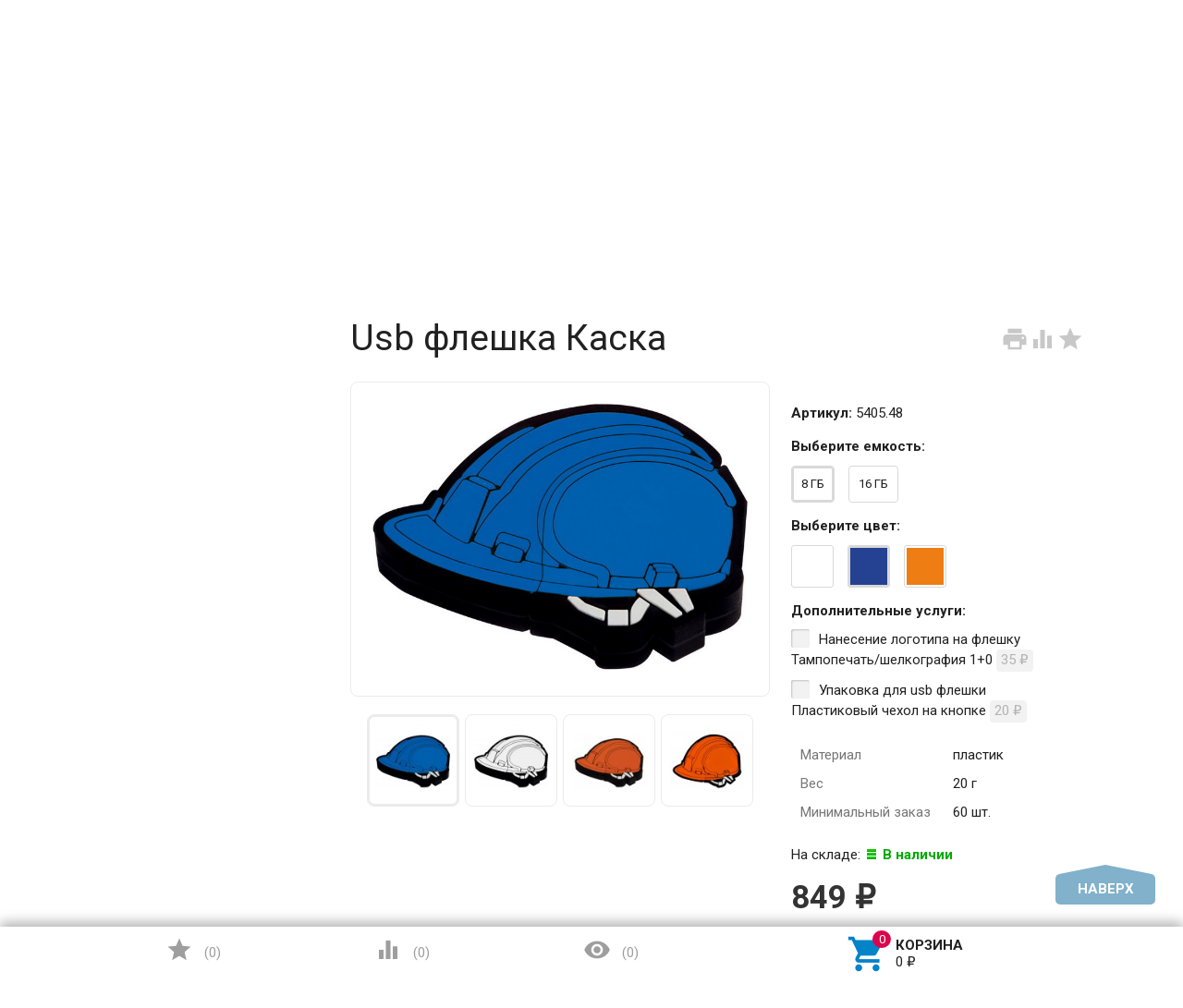

--- FILE ---
content_type: text/html; charset=utf-8
request_url: https://brandmedia.su/usb-fleshka-kaska/
body_size: 137515
content:
<!DOCTYPE html><html lang="ru"><head><meta charset="UTF-8" /><meta http-equiv="x-ua-compatible" content="IE=edge" /><meta name="viewport" content="width=device-width, initial-scale=1" /><title>Usb флешка Каска 5405.48 с логотипом на заказ купить в Москве | БРЭНД МЕДИА</title><meta name="Keywords" content="Usb флешка Каска" /><meta name="Description" content="Usb флешка Каска, арт. 5405.48 с логотипом на заказ купить оптом в Москве с доставкой по России. ⚡  ✅ Доступная цена - 849 руб.. ⭐ Гарантия качества ☎️ +7 (495) 740-85-58." /><link rel="shortcut icon" href="/favicon.ico"/><!-- rss --><link rel="alternate" type="application/rss+xml" title="БРЭНД МЕДИА" href="https://brandmedia.su/blog/rss/"><style type="text/css">
html,body,div,span,h1,h3,h4,h5,a,img,strong,i,form,article,aside,figure,header,nav,section,main{margin:0;padding:0;border:0;font-size:100%}article,aside,figure,header,nav,section,main{display:block}html{line-height:1.4;font-family:Roboto,sans-serif;font-weight:400;color:rgba(0,0,0,.87)}@media only screen and (min-width:0){html{font-size:14px}}@media only screen and (min-width:992px){html{font-size:14.5px}}@media only screen and (min-width:1200px){html{font-size:15px}}a{-webkit-tap-highlight-color:transparent;outline:0 none;text-decoration:none}input[type="search"],input[type="submit"]{-webkit-appearance:none;-moz-appearance:none;appearance:none}input[type="submit"]::-moz-focus-inner,a img{border:0}h1,h3,h4,h5,ul,table{margin-bottom:20px}h1,h3,h4,h5{font-weight:400}h1{font-size:2.6em}h3{font-size:1.45em}h4{font-size:1.2em}h5{font-size:1.1em}@media screen and (max-width:992px){h1{font-size:2em}h3{font-size:1.3em}}ul{padding-top:0}button,input,select{color:inherit;font:inherit;margin:0}input::-webkit-input-placeholder,input:-moz-placeholder,input::-moz-placeholder,input:-ms-input-placeholder{color:#d1d1d1}.small{font-size:.9em}.bold{font-weight:700}.hint{color:#aaa;font-size:.9rem}.hint a,.gray{color:#aaa}.align-left{text-align:left}.align-center{text-align:center}.align-right{text-align:right}.clear-both{clear:both}.nowrap{white-space:nowrap}.userpic{border-radius:50%;background-size:auto}.float-right{float:right!important}.float-left{float:left!important}.likebox{overflow:hidden}.material-icons{vertical-align:middle}.material-icons.pull-left{margin-right:.3em}.material-icons.mi-lg{font-size:1.33333333em;line-height:.75em;margin-top:-.05em}.material-icons.mi-2x{font-size:2em}.material-icons.mi-3x{font-size:3em}@media only screen and (max-width:600px){.hide-on-small-and-down{display:none!important}.align-left-on-small-and-down{text-align:left!important}.align-center-on-small-and-down{text-align:center!important}}@media only screen and (max-width:992px){.hide-on-med-and-down{display:none!important}.align-right-on-med-and-down{text-align:right!important}}@media only screen and (min-width:993px){.hide-on-large-only{display:none!important}}@media only screen and (max-width:992px){.content img{max-width:100%}}.container{margin:0 auto;padding:0;width:100%;max-width:1280px}@media only screen and (min-width:993px){.container{width:85%;min-width:950px}}.col-grid .row-grid{margin-left:-.75rem;margin-right:-.75rem;margin-bottom:1.5rem}.row-grid{margin-left:auto;margin-right:auto}.row-grid:after{content:"";display:table;clear:both}.row-grid .col-grid{float:left;-webkit-box-sizing:border-box;-moz-box-sizing:border-box;box-sizing:border-box;padding:0 .75rem}.row-grid .col-grid.s5{width:41.66667%;margin-left:0}.row-grid .col-grid.s6{width:50%;margin-left:0}.row-grid .col-grid.s7{width:58.33333%;margin-left:0}.row-grid .col-grid.s12{width:100%;margin-left:0}@media only screen and (min-width:601px){.row-grid .col-grid.m5{width:41.66667%;margin-left:0}.row-grid .col-grid.m6{width:50%;margin-left:0}.row-grid .col-grid.m7{width:58.33333%;margin-left:0}}@media only screen and (min-width:993px){.row-grid .col-grid.l3{width:25%;margin-left:0}.row-grid .col-grid.l4{width:33.33333%;margin-left:0}.row-grid .col-grid.l8{width:66.66667%;margin-left:0}.row-grid .col-grid.l3{width:25%;margin-left:0}.row-grid .col-grid.l9{width:75%;margin-left:0}.row-grid .table-grid{display:table;width:100%}.row-grid .table-grid .col-grid{display:table-cell;float:none;vertical-align:middle;width:auto}.row-grid .table-grid .col-grid.max-width{width:100%}.row-grid .table-grid .col-grid.min-width{width:1%}}.sidebar{margin:-1.5rem 0 1.5rem}.sidebar-group{background-color:#fff;border:1px solid rgba(51,51,51,.12);border-width:0 0 1px}.sidebar-group.likebox{border:none}.sidebar-group .sidebar-title{padding:0 .75rem;font-size:1.4rem;position:relative;background-color:#f5f5f5;height:56px;line-height:56px;text-overflow:ellipsis}.toggle-menu,.toggle-menu-child{position:absolute;top:0;right:.75rem;background:transparent;border:none!important;outline:none!important;height:100%;padding:0;min-width:56px;cursor:pointer;-webkit-tap-highlight-color:transparent}.tree-wrapper .sidebar-box,.sidebar-group .sidebar-box{display:none}.tree-title{padding:0 .75rem;font-size:1.4rem;position:relative}@media only screen and (max-width:992px){.sidebar{padding:0!important}}@media only screen and (min-width:993px){.sidebar{margin:0}.sidebar-group{border-width:1px;border-radius:4px;margin-bottom:1.5rem;clear:both}.sidebar-group .sidebar-title{padding:17px 15px;height:auto;line-height:1.4;margin:-1px -1px 0;border-radius:4px 4px 0 0}.is-volumetric .sidebar-group .sidebar-title{margin:0}.tree-title,.sidebar-title .toggle-menu{display:none}.tree-wrapper .sidebar-box,.sidebar-group .sidebar-box{display:block}}.breadcrumbs{display:none;padding:5px 0;margin-bottom:1.5rem}.breadcrumbs span.rarr{opacity:.5}@media only screen and (min-width:993px){.breadcrumbs{display:block}}.tags a{display:inline-block;vertical-align:top;height:28px;line-height:28px;padding:0 13px;box-sizing:border-box;border:1px solid;font-size:.875rem;border-radius:4px 0 0 4px;position:relative;margin:5px 15px 5px 0;text-decoration:none!important}.sidebar .tags a{line-height:1.4;padding:4px 13px;height:auto}.tags a:before{content:"";display:block;border-width:14px 6px;border-style:solid;position:absolute;right:-13px;top:-1px}.tags a:after{content:"";display:block;border-width:14px 6px;border-style:solid;position:absolute;right:-12px;top:-1px}.is-volumetric .tags a{box-shadow:0 2px 5px 0 rgba(0,0,0,.16),0 2px 10px 0 rgba(0,0,0,.12)}input[type="submit"],.button{border:none;border-radius:4px;display:inline-block;height:38px;line-height:38px;font-size:1rem;outline:0;padding:0 2rem;text-transform:uppercase;vertical-align:middle;-webkit-tap-highlight-color:transparent;font-weight:700;text-align:center;letter-spacing:.5px;cursor:pointer;text-decoration:none;-webkit-box-sizing:border-box;-moz-box-sizing:border-box;box-sizing:border-box;-webkit-transition:.2s ease-out;-moz-transition:.2s ease-out;-o-transition:.2s ease-out;-ms-transition:.2s ease-out;transition:.2s ease-out}.is-volumetric input[type="submit"],.is-volumetric .button{box-shadow:0 2px 5px 0 rgba(0,0,0,.16),0 2px 10px 0 rgba(0,0,0,.12)}.button i{font-size:1.3rem}input[type=text],input[type=search]{background-color:transparent;border:none;border-radius:4px;height:3rem;font-size:1rem;line-height:normal;padding:0 10px;box-shadow:none;-webkit-box-sizing:border-box;-moz-box-sizing:border-box;box-sizing:border-box;transition:all .3s;background-color:#f2f2f2;box-shadow:inset 0 1px 2px rgba(0,0,0,.2);width:100%}input[type=text]:disabled{color:rgba(0,0,0,.26);box-shadow:none}@media only screen and (min-width:993px){input[type=text],input[type=search]{width:auto}}select{height:3rem;background-color:#f2f2f2;border:none;box-shadow:inset 0 1px 2px rgba(0,0,0,.2);border-radius:4px;max-width:100%;padding:9px;font-size:1rem;-webkit-box-sizing:border-box;-moz-box-sizing:border-box;box-sizing:border-box;width:100%}select:disabled{box-shadow:none;color:rgba(0,0,0,.26)}select option{background-color:#fff}@media only screen and (min-width:993px){select{width:auto}}.errormsg{color:#f44336;margin-left:170px;display:block}@media only screen and (max-width:601px){.errormsg{margin-left:0}}table{border-collapse:collapse;border-spacing:0}table td{padding:10px;border:1px solid rgba(0,0,0,.1)}@media screen and (max-width:992px){table td{padding:5px}}table.striped>tbody>tr:nth-child(odd){background-color:#f2f2f2}header.globalheader{position:relative}body{padding-top:56px}.header-line.alfa-background{background-color:rgba(255,255,255,.9);border-bottom:1px solid rgba(51,51,51,.12)}.header-line.alfa-background .row-grid .table-grid{display:table;width:100%}.header-line.alfa-background .row-grid .table-grid .col-grid{display:table-cell;float:none;vertical-align:middle;width:auto;padding-top:.75rem;padding-bottom:.75rem;height:130px}.is-volumetric .header-line.alfa-background{border:none}@media only screen and (max-width:992px){body{-webkit-text-size-adjust:100%;background:#fff!important}}@media only screen and (min-width:993px){body{padding-top:0}.header-line.alfa-background .row-grid .table-grid .col-grid{height:150px}}.search-wrapper{position:relative}.search-wrapper button{position:absolute;outline:none;height:3rem;line-height:3rem;width:3rem;border-radius:4px 0 0 4px;border:none;top:50%;margin-top:-1.5rem;left:0;background-color:transparent;text-align:center;color:rgba(51,51,51,.12)}.search-wrapper button::-moz-focus-inner{border:0;padding:0}.search-wrapper input{box-shadow:none;border:1px solid rgba(51,51,51,.12);background-color:transparent;padding-left:3.3rem;background-color:#fdfdfd}@media only screen and (min-width:993px){.search-wrapper input{min-width:300px}}a#logo{text-decoration:none;display:inline-block;overflow:hidden;line-height:1;vertical-align:middle;width:100%}a#logo img{vertical-align:middle;max-width:100%;margin-right:1.5rem}a#logo .logo-text{display:inline-block;line-height:1.4;vertical-align:middle}a#logo .account-name{font-size:1.5rem;color:rgba(0,0,0,.87)}ul.phones-wrapper{margin:0;padding:0}ul.phones-wrapper li .hint{display:none}@media only screen and (min-width:601px){.col-grid ul.phones-wrapper{display:inline-block;vertical-align:middle;line-height:1.4}.col-grid ul.phones-wrapper li{display:inline-block;padding:5px 0 5px 30px;text-align:right;vertical-align:top;list-style:none}.col-grid ul.phones-wrapper li>a{text-decoration:none;display:block;font-size:1.55rem;line-height:normal;color:rgba(0,0,0,.87)}.col-grid ul.phones-wrapper li .hint{display:initial}}@media only screen and (min-width:993px){.col-grid.align-center ul.phones-wrapper{padding-right:30px}}ul.offline-wrapper{margin:0;padding:0}.mobile-nav-group ul.offline-wrapper{font-size:1.1em}.mobile-nav-group ul.offline-wrapper li i{font-size:.8em}.mobile-nav-group ul.offline-wrapper li.workhours{padding:0 .75rem}@media only screen and (min-width:993px){ul.offline-wrapper{display:inline-block;vertical-align:middle;padding:10px;padding-left:3px;border-radius:4px;text-align:left;border:solid 1px rgba(51,51,51,.12);line-height:1.4}ul.offline-wrapper li{padding-left:2rem;display:block;list-style:none}ul.offline-wrapper li span{color:rgba(0,0,0,.87)}ul.offline-wrapper li i{margin-left:-2rem;vertical-align:middle;float:left;margin-top:-.25em}}ul.e-address-wrapper{margin:0;padding:0}.mobile-nav-group ul.e-address-wrapper{font-size:1.1em}ul.e-address-wrapper li i{margin-right:.3em}@media only screen and (min-width:993px){ul.e-address-wrapper{display:inline-block;vertical-align:middle;line-height:1.4}ul.e-address-wrapper li{display:block;text-align:left;list-style:none}ul.e-address-wrapper li i{color:rgba(0,0,0,.87)}}main.maincontent{padding:1.5rem 0;min-height:500px;min-height:55vh}.tree-wrapper{background-color:#f5f5f5;line-height:56px;border-bottom:1px solid rgba(51,51,51,.12);-webkit-box-sizing:content-box;-moz-box-sizing:content-box;box-sizing:content-box}.is-volumetric .tree-wrapper{box-shadow:0 -2px 5px 0 rgba(0,0,0,.16),0 -2px 10px 0 rgba(0,0,0,.12)}@media only screen and (min-width:993px){main.maincontent{padding:1.5rem 0 0}.tree-wrapper{height:70px;line-height:70px;position:relative}.tree-wrapper .sidebar-box{padding:0 .75rem}}ul.base-menu,ul.base-menu ul{margin:0;padding:0;background-color:#fff}ul.base-menu:after{content:"";clear:both;display:table}ul.base-menu li>ul{display:none}ul.base-menu li{-webkit-transition:background-color .3s,box-shadow .2s ease-out;-moz-transition:background-color .3s,box-shadow .2s ease-out;-o-transition:background-color .3s,box-shadow .2s ease-out;-ms-transition:background-color .3s,box-shadow .2s ease-out;transition:background-color .3s,box-shadow .2s ease-out;position:relative;list-style:none;border-top:1px solid rgba(51,51,51,.12)}ul.base-menu>li:first-child{border:none}ul.base-menu li.selected{background-color:rgba(0,0,0,.1)}ul.base-menu a{position:relative;font-size:1rem;color:rgba(0,0,0,.87);display:block;padding:0 .75rem;text-decoration:none;white-space:nowrap;text-overflow:ellipsis}ul.base-menu li li a{margin-left:.75rem}ul.base-menu li li li a{margin-left:1.5rem}ul.base-menu li li li li a{margin-left:2.25rem}ul.base-menu.type2 li.submenu-show-all{display:none}@media only screen and (max-width:992px){.sidebar ul.base-menu{line-height:56px}}@media only screen and (min-width:993px){ul.base-menu{background-color:transparent}ul.base-menu ul{line-height:1}ul.base-menu li{border:none;padding:0}ul.base-menu>li{float:left}ul.base-menu a{padding:0 15px}ul.base-menu.type1 li li a,ul.base-menu.type2 li li a,ul.base-menu.type1 li li li a,ul.base-menu.type2 li li li a,ul.base-menu.type1 li li li li a,ul.base-menu.type2 li li li li a{margin-left:0}ul.base-menu.type1 .toggle-menu-child,ul.base-menu.type2 .toggle-menu-child{display:none}ul.base-menu.type1 ul{position:absolute;z-index:150;min-width:250px;box-shadow:0 2px 5px 0 rgba(0,0,0,.16),0 2px 10px 0 rgba(0,0,0,.12)}ul.base-menu.type1.dt ul{box-shadow:0 -2px 5px 0 rgba(0,0,0,.16),0 -2px 10px 0 rgba(0,0,0,.12)}ul.base-menu.type1>li>ul{display:block;visibility:hidden;opacity:0}ul.base-menu.type1 ul{left:0;top:100%}ul.base-menu.type1 ul ul,.sidebar ul.base-menu.type1 ul{left:100%;top:0}.sidebar.float-right ul.base-menu.type1 ul{left:auto;top:0;right:100%}ul.base-menu.type1.dt ul{left:0;top:auto;bottom:100%}ul.base-menu.type1.dt ul ul{left:100%;top:auto;bottom:0}ul.base-menu.type1 li li a{padding:17px 15px;white-space:normal}ul.base-menu.type1 li.parent>a{padding-right:39px}ul.base-menu.type1 li.parent>a:after{font-family:Material Icons;font-weight:400;font-style:normal;font-size:24px;letter-spacing:normal;text-transform:none;display:inline-block;word-wrap:normal;-webkit-font-feature-settings:"liga";-webkit-font-smoothing:antialiased;position:absolute;right:10px;top:50%;margin-top:-12px;opacity:.5;line-height:1;content:"\e5cf"}ul.base-menu.type1.dt li.parent>a:after{content:"\e5ce"}ul.base-menu.type2{position:relative}ul.base-menu.type2 ul ul{display:block}ul.base-menu.type2 ul ul ul{display:none}ul.base-menu.type2 li{position:static}ul.base-menu.type2>li>ul{display:block;visibility:hidden;opacity:0;left:0;top:100%;width:100%;position:absolute;z-index:150;box-shadow:0 2px 5px 0 rgba(0,0,0,.16),0 2px 10px 0 rgba(0,0,0,.12);padding-bottom:.75rem}ul.base-menu.type2>li>ul>li{width:25%;display:inline-block;vertical-align:top}ul.base-menu.type2 li li a{padding:17px 15px 10px;white-space:normal;font-weight:700}ul.base-menu.type2 li li li a{padding:3px 15px;font-weight:400}ul.base-menu.type2 li li li.submenu-show-all{display:initial!important}ul.base-menu.type2 li li li.submenu-show-all a{color:rgba(0,0,0,.87)}ul.base-menu.tree>li>a{text-transform:uppercase;font-weight:700}ul.base-menu.tree>li{border-left:1px solid rgba(51,51,51,.12);-webkit-transition:background-color 0s,box-shadow .2s ease-out;-moz-transition:background-color 0s,box-shadow .2s ease-out;-o-transition:background-color 0s,box-shadow .2s ease-out;-ms-transition:background-color 0s,box-shadow .2s ease-out;transition:background-color 0s,box-shadow .2s ease-out}ul.base-menu.tree>li:first-child{border-left:none}.sidebar ul.base-menu{border-radius:0 0 4px 4px;line-height:1}.sidebar ul.base-menu>li{float:none;border-top:1px solid rgba(51,51,51,.12)}.sidebar ul.base-menu>li:first-child{border:0}.sidebar ul.base-menu>li:last-child{border-radius:0 0 4px 4px}.sidebar ul.base-menu>li>a{padding:17px 15px;white-space:normal}}.sub-links{margin-bottom:1.5rem;padding-left:0}.sub-links li{list-style:none;display:inline-block;margin-right:2px;margin-bottom:10px}.sub-links li a{text-decoration:none}.sub-links li:after{content:"|";display:inline-block;margin-left:5px;color:#999}.sub-links li:last-child:after{display:none}@media only screen and (min-width:993px){.sub-links li{margin-bottom:0}}.nav-wrapper{background-color:#f5f5f5;height:56px;line-height:56px;position:fixed;top:0;left:0;right:0;z-index:1000;box-shadow:0 5px 11px 0 rgba(0,0,0,.18),0 4px 15px 0 rgba(0,0,0,.15)}.mobile-nav-button,a.mobile-nav-button{display:block;min-width:56px;text-align:center;color:rgba(0,0,0,.87)!important}.mobile-nav-wrapper{display:block;position:fixed;top:0;left:-100%;width:100%;height:100%;z-index:1001;background:rgba(255,255,255,.001);-webkit-transition:left .3s linear;-moz-transition:left .3s linear;-ms-transition:left .3s linear;-o-transition:left .3s linear;transition:left .3s linear;overflow:hidden;overflow-y:auto;-webkit-overflow-scrolling:touch}.mobile-nav-wrapper .mobile-nav-block-wrapper{position:absolute;top:0;left:0;min-height:100%;box-sizing:border-box;padding:0 .75rem 4rem;width:84.44%;background:rgba(28,31,35,.93)}.mobile-nav-wrapper .search-wrapper{position:relative;margin:1rem 0 0}.mobile-nav-wrapper .search-wrapper input{background-color:#fff;width:100%}.mobile-nav-wrapper .search-wrapper button{color:rgba(0,0,0,.87)}.mobile-nav-wrapper .mobile-nav-box-wrapper{margin:1rem 0 0}.mobile-nav-wrapper .mobile-nav-header{margin:2rem 0 0;text-align:right;text-transform:uppercase;color:#fff}.mobile-nav-wrapper ul{margin:0;padding:0}.mobile-nav-wrapper ul li{list-style:none;border:solid #5f636a;border-width:0 0 1px;color:#fff;line-height:3rem;box-sizing:border-box}.mobile-nav-wrapper ul li:first-child{border-width:1px 0}.mobile-nav-wrapper ul li a{display:block;padding:0 .5rem;text-decoration:none;color:inherit;background:transparent .5rem 50% no-repeat;white-space:nowrap;overflow:hidden;text-overflow:ellipsis;box-sizing:border-box}.mobile-nav-wrapper ul li.selected{background-color:#424242}.mobile-nav-wrapper ul li.selected a{border-left:.2rem solid;padding-left:.3rem}.mobile-nav-wrapper .phones-wrapper a{font-size:2em}@media only screen and (min-width:993px){.nav-wrapper{position:relative;box-shadow:none;border-bottom:1px solid rgba(51,51,51,.12)}.is-volumetric .nav-wrapper{box-shadow:0 2px 5px 0 rgba(0,0,0,.16),0 2px 10px 0 rgba(0,0,0,.12);border:none}}#footer-pane{position:fixed;z-index:1000;left:0;right:0;bottom:0;background-color:#fff;line-height:56px;box-shadow:0 -5px 11px 0 rgba(0,0,0,.18),0 -4px 15px 0 rgba(0,0,0,.15)}@media only screen and (min-width:993px){#footer-pane .row-grid .table-grid .col-grid{-webkit-transition:.3s ease;-moz-transition:.3s ease;-o-transition:.3s ease;-ms-transition:.3s ease;transition:.3s ease}}.addition-link{text-decoration:none;position:relative;display:block;text-align:center}.addition-link i{margin-top:-.25em;margin-right:.25em}.addition-link.gray{color:#9e9e9e}#currency-name,.addition-link .text{display:none}@media only screen and (min-width:1400px){.addition-link .text{display:inline}}.col-grid.currency{text-align:center}a.link-to-cart{color:rgba(0,0,0,.87);text-decoration:none;display:inline-block;white-space:nowrap;padding:.75rem;border:solid 1px transparent;border-radius:4px;line-height:1.4}a.link-to-cart .cart-text{display:inline-block;vertical-align:middle;text-align:left;line-height:1.2}a.link-to-cart .cart-text strong{display:block;text-transform:uppercase}a.link-to-cart i{margin-right:.5rem}i.cart-count{position:relative}i.cart-count:after{content:attr(data-count);display:block;position:absolute;border-radius:50%;color:#fff;top:-.2em;right:-.2em;padding:0 3px;text-indent:0;font-style:normal;font-size:.875rem!important;line-height:1.5em;font-family:Roboto,sans-serif;min-width:1.5em;text-align:center;box-sizing:border-box}#cart a.link-to-cart{padding:0;border:none;display:block;text-align:center;line-height:inherit;border-radius:0}#cart{position:relative}.flying-cart-wrapper{position:absolute;margin-bottom:35px;bottom:100%;right:0;visibility:hidden;opacity:0;border-radius:4px;background-color:#fff;box-shadow:0 5px 11px 0 rgba(0,0,0,.18),0 4px 15px 0 rgba(0,0,0,.15);line-height:1.4;min-width:400px}.flying-cart-wrapper:after{content:"";position:absolute;bottom:-35px;width:100%;right:0;height:35px;background:none!important}#flying-cart{overflow:hidden;overflow-y:scroll;position:relative;margin-bottom:-1px}#flying-cart ul{display:table;margin:0;padding:0;border-collapse:collapse}.flying-cart-block{padding:0 15px;line-height:3.8em;border-top:1px solid #ebebeb;white-space:nowrap}.flying-cart-block.align-left.clear-both{white-space:normal}.flying-cart-block .cart-total{float:right;font-size:1.5em}.flying-cart-block-empty{padding:0 15px;line-height:3.8em;display:none}.empty .flying-cart-block-empty{display:block}.empty .flying-cart-block{display:none}#back-top-wrapper{display:none;position:fixed;left:0;right:0;bottom:0;height:0;z-index:999}#back-top{position:absolute;border-radius:5px;width:108px;bottom:20px;right:30px;text-transform:uppercase;font-weight:700;text-decoration:none;line-height:2.2em;text-align:center;opacity:.5;-webkit-transition:opacity 1s ease;-moz-transition:opacity 1s ease;-o-transition:opacity 1s ease;-ms-transition:opacity 1s ease;transition:opacity 1s ease}#footer-pane~#back-top-wrapper #back-top{bottom:80px}#back-top:before{content:"";position:absolute;border-width:10px 50px;border-style:solid;top:-20px;left:4px}@media only screen and (max-width:992px){#back-top-wrapper{display:none!important}}.dialog{display:none}.dialog-background{position:fixed;top:0;left:0;right:0;bottom:0;background-color:#000;opacity:.5;filter:alpha(opacity=50);z-index:1001}.dialog-window{position:fixed;top:0;left:0;right:0;bottom:0;z-index:1002;overflow:hidden;overflow-y:scroll}.dialog-window .cart{box-shadow:0 16px 28px 0 rgba(0,0,0,.22),0 25px 55px 0 rgba(0,0,0,.21);margin:5% auto;text-align:left;background-color:#fff;padding:.75rem;border-radius:4px;width:95%;max-width:900px;-webkit-box-sizing:border-box;-moz-box-sizing:border-box;box-sizing:border-box}.dialog-window .cart:after{content:"";display:table;clear:both}@media only screen and (min-width:993px){.dialog-window .cart{width:80%;padding:25px}}@media only screen and (min-width:1200px){.dialog-window .cart{width:55%;min-width:900px}}.icon16,.icon24{background-repeat:no-repeat;display:inline-block;text-indent:-9999px;text-decoration:none!important;vertical-align:middle;margin:-.25em .25em 0 0}.icon16{height:16px;width:16px;background-size:208px auto}.icon16.rss{background-position:-192px 0;background-size:416px auto;height:32px;width:32px}@media only screen and (min-width:993px){.icon16.rss{background-position:-96px 0;background-size:208px auto;height:16px;width:16px}}.show-more-button.button{text-transform:none;font-weight:400;height:24px;line-height:24px;padding:0 1rem;border-radius:0 0 4px 4px;margin-right:1.5rem;margin-bottom:1.5rem!important;float:right}.tags .show-more-item.ready{display:inline-block!important}.icon24{height:24px;width:24px;background-size:312px auto}.icon24.star,.icon24.star-empty{font-family:Material Icons;font-weight:400;font-style:normal;font-size:16px;letter-spacing:normal;text-transform:none;display:inline-block;word-wrap:normal;-webkit-font-feature-settings:"liga";-webkit-font-smoothing:antialiased;background:none!important;text-indent:initial;margin:0!important;line-height:1;font-size:24px}.icon24.star:before{display:inline-block;content:"\e838";color:#ffeb3b}.icon24.star-empty:before{display:inline-block;content:"\e83a";color:#eee}.at-stylize-label{position:relative}.at-stylize-label input[type=radio],.at-stylize-label input[type=checkbox]{position:absolute;opacity:0}input[type=checkbox].at-stylize-input+.at-stylize-box{width:20px;height:20px;display:inline-block;position:relative;border-radius:2px;vertical-align:middle;margin:-.25em 10px 0 0}input[type=checkbox].at-stylize-input+.at-stylize-box:after{content:"";background-size:19px auto;position:absolute;height:20px;width:20px;top:0;left:0;opacity:0}input[type=checkbox].at-stylize-input+.at-stylize-box{background-color:#f2f2f2;box-shadow:inset 1px 1px 2px rgba(0,0,0,.2)}input[type=radio].at-stylize-input+.at-stylize-box{width:20px;height:20px;display:inline-block;position:relative;border-radius:50%;vertical-align:middle;margin:-.25em 10px 0 0}input[type=radio].at-stylize-input+.at-stylize-box:after{content:"";position:absolute;height:8px;width:8px;top:50%;left:50%;margin:-4px 0 0 -4px;opacity:0;background:#343434;border-radius:50%}input[type=radio].at-stylize-input+.at-stylize-box{background-color:#f2f2f2;box-shadow:inset 1px 1px 2px rgba(0,0,0,.2)}input[type=radio].at-stylize-input:checked+.at-stylize-box:after{opacity:1}input[type=checkbox].at-stylize-input+.at-stylize-box{width:20px;height:20px;display:inline-block;position:relative;border-radius:2px;vertical-align:middle;margin:-.25em 10px 0 0}input[type=checkbox].at-stylize-input+.at-stylize-box:after{content:"";background-size:19px auto;position:absolute;height:20px;width:20px;top:0;left:0;opacity:0}input[type=checkbox].at-stylize-input+.at-stylize-box{background-color:#f2f2f2;box-shadow:inset 1px 1px 2px rgba(0,0,0,.2)}input[type=checkbox].at-stylize-input+.at-stylize-color{width:40px;height:40px;display:block;border:3px solid transparent;border-radius:4px;box-shadow:0 0 0 1px #f2f2f2}.about-us{margin-bottom:1.5rem}.addition-wrapper{display:none}.addition-wrapper .addition-button{color:rgba(0,0,0,.87);opacity:.25}select#currency{height:38px}.submit-wrapper{position:relative}.image-setting-wrapper{position:absolute;top:50%;margin-top:-1em;display:none;text-align:center;width:100%;opacity:0;z-index:1}.image-setting-wrapper .image-setting-btn{border:none!important;background-color:rgba(255,255,255,.8);outline:none!important;border-radius:4px;color:rgba(0,0,0,.5);cursor:pointer;display:inline-block;padding:0 .4rem}.image-setting-wrapper .image-setting-btn.image-setting-prev{float:left}.image-setting-wrapper .image-setting-btn.image-setting-next{float:right}@media only screen and (min-width:993px){.image-setting-wrapper{display:block}}ul.product-list>li{list-style:none;width:100%;-webkit-box-sizing:border-box;-moz-box-sizing:border-box;box-sizing:border-box;margin:0 0 .75rem;-webkit-transition:.2s ease-out;-moz-transition:.2s ease-out;-o-transition:.2s ease-out;-ms-transition:.2s ease-out;transition:.2s ease-out}ul.product-list li .summary{font-size:.875rem;color:#777;line-height:100%}ul.product-list.thumbs>li{border:1px solid #ebebeb;display:inline-block;float:left;background-color:#fff}ul.product-list.thumbs li .image{width:100%}ul.product-list.thumbs li .image img{vertical-align:middle}ul.product-list.thumbs li .badge-wrapper{min-height:200px;line-height:200px;text-align:center;width:100%}ul.product-list.thumbs li .pl-item-wrapper{position:relative;height:340px;overflow:hidden;margin:5px 0;padding:10px 15px}ul.product-list.thumbs li .pl-item-info{position:absolute;z-index:11;left:1px;right:1px;bottom:0;padding:0 14px;max-height:100%;border-top:1px solid #ebebeb;transition:margin .7s ease}ul.product-list.thumbs li .pl-item-info-expandable{min-height:2.8em;max-height:2.8em;overflow:hidden;padding-top:10px;background-color:#fff;background-color:rgba(255,255,255,.9);transition:max-height .7s ease}ul.product-list.thumbs li input[type="submit"]{width:100%}ul.product-list.thumbs li .offers{background-color:#fff;background-color:rgba(255,255,255,.9);padding-bottom:10px}ul.product-list.thumbs li .pl-item-info-expandable h5{margin:0 0 1.3em}ul.product-list.lazyload>li{opacity:0}@media only screen and (min-width:481px){ul.product-list.thumbs>li{width:50%}}@media only screen and (min-width:601px){ul.product-list>li{margin:0}}@media only screen and (min-width:741px){ul.product-list.thumbs>li{width:33.33%}}@media only screen and (min-width:993px){ul.product-list.thumbs>li{width:25%}ul.product-list.thumbs .submit-wrapper{float:left}ul.product-list.thumbs li .addition-wrapper{display:block;line-height:38px;text-align:right;white-space:nowrap}}@media only screen and (min-width:1281px){ul.product-list.thumbs>li{width:20%}}.bullets{border:1px solid #ebebeb;border-radius:8px;margin-bottom:1.5rem;background-color:#fff}.bullets h4{position:relative;padding:15px 65px 15px 15px;margin:0;border-top:1px solid #ebebeb}.bullets .bullet:first-child h4{border:none}.bullet .bullet-button{display:block;width:36px;height:36px;position:absolute;top:50%;margin-top:-18px;right:15px;border-radius:4px;cursor:pointer}.bullet .bullet-button:before{position:absolute;content:"";left:20%;width:60%;height:1px;top:49%}.bullet .bullet-button:after{position:absolute;content:"";left:49%;height:60%;width:1px;top:20%}.bullet-body{display:none;padding:15px;border-top:1px solid #ebebeb}@media only screen and (min-width:993px){.addition-wrapper{display:block;line-height:54px}}.image{position:relative;display:inline-block;max-width:100%}.image img{max-width:100%;height:auto}@media screen and (max-width:992px){.image img{height:auto!important}}.stock-and-rating{margin:0 0 .8em}.stock-label{font-weight:700}.stock-label.stock-high{color:#0a0}.price-wrapper{padding:10px 0}.price{color:#333;font-weight:700;font-size:1.3em}@media screen and (max-width:992px){.added2cart{background:#ff7;padding:5px;font-weight:700;display:inline;border-radius:4px;white-space:normal}ul.product-list.thumbs li .image img{max-height:200px}}.category-description,.about-us{margin-bottom:1.5rem}.addition-wrapper{display:none}.addition-wrapper .addition-button{color:rgba(0,0,0,.87);opacity:.25}.row-grid.plp{margin-bottom:1.5rem}select#sorting,select#currency{height:38px}select#sorting{margin-bottom:.75rem}ul#select-view{margin:0;padding:0;list-style:none;display:inline-block}ul#select-view li{display:inline-block}ul#select-view li a{border:1px solid rgba(51,51,51,.12);background:#f5f5f5;display:block;width:38px;height:36px;line-height:36px;text-align:center;color:#bdbdbd}ul#select-view li a i{font-size:30px}ul#select-view li.selected a{background-color:#e9e9e9}ul#select-view li:first-child a{border-radius:4px 0 0 4px}ul#select-view li:last-child a{border-radius:0 4px 4px 0}#sort-name{display:none}@media only screen and (min-width:993px){select#sorting{margin-bottom:0}#sort-name{display:inline}}.submit-wrapper{position:relative}.share-wrapper,#product-rating-wrapper{margin-bottom:.75rem}.product-sidebar{border-radius:4px;padding:.75rem;margin-left:-.75rem;border:1px solid #fff}.image-setting-wrapper{position:absolute;top:50%;margin-top:-1em;display:none;text-align:center;width:100%;opacity:0;z-index:1}.image-setting-wrapper .image-setting-btn{border:none!important;background-color:rgba(255,255,255,.8);outline:none!important;border-radius:4px;color:rgba(0,0,0,.5);cursor:pointer;display:inline-block;padding:0 .4rem}.image-setting-wrapper .image-setting-btn.image-setting-prev{float:left}.image-setting-wrapper .image-setting-btn.image-setting-next{float:right}@media only screen and (min-width:993px){.image-setting-wrapper{display:block}}ul.product-list{margin:0;padding:0;margin-bottom:1.5rem}ul.product-list>li{list-style:none;width:100%;-webkit-box-sizing:border-box;-moz-box-sizing:border-box;box-sizing:border-box;margin:0 0 .75rem;-webkit-transition:.2s ease-out;-moz-transition:.2s ease-out;-o-transition:.2s ease-out;-ms-transition:.2s ease-out;transition:.2s ease-out}ul.product-list li .summary{font-size:.875rem;color:#777;line-height:100%}ul.product-list li span.rating{display:inline-block;margin:0 .8em .8em 0}ul.product-list.thumbs:after{content:"";display:table;clear:both}ul.product-list.thumbs>li{border:1px solid #ebebeb;display:inline-block;float:left;background-color:#fff}ul.product-list.thumbs li .image{width:100%}ul.product-list.thumbs li .image img{vertical-align:middle}ul.product-list.thumbs li .badge-wrapper{min-height:200px;line-height:200px;text-align:center;width:100%}ul.product-list.thumbs li .pl-item-wrapper{position:relative;height:340px;overflow:hidden;margin:5px 0;padding:10px 15px}ul.product-list.thumbs li .pl-item-info{position:absolute;z-index:11;left:1px;right:1px;bottom:0;padding:0 14px;max-height:100%;border-top:1px solid #ebebeb;transition:margin .7s ease}ul.product-list.thumbs li .pl-item-info-expandable{min-height:2.8em;max-height:2.8em;overflow:hidden;padding-top:10px;background-color:#fff;background-color:rgba(255,255,255,.9);transition:max-height .7s ease}ul.product-list.thumbs li input[type="submit"]{width:100%}ul.product-list.thumbs li .offers{background-color:#fff;background-color:rgba(255,255,255,.9);padding-bottom:10px}ul.product-list.thumbs li .pl-item-info-expandable h5{margin:0 0 1.3em}ul.product-list.lazyload>li{opacity:0}@media only screen and (min-width:481px){ul.product-list.thumbs>li{width:50%}}@media only screen and (min-width:601px){ul.product-list>li{margin:0}}@media only screen and (min-width:741px){ul.product-list.thumbs>li{width:33.33%}}@media only screen and (min-width:993px){ul.product-list.thumbs>li{width:25%}ul.product-list.thumbs .submit-wrapper{float:left}ul.product-list.thumbs li .addition-wrapper{display:block;line-height:38px;text-align:right;white-space:nowrap}.without-sidebar ul.product-list.thumbs>li{width:33.33%}ul.product-list.thumbs span.rating i{text-shadow:0 0 2px #a39a4f}}@media only screen and (min-width:1281px){ul.product-list.thumbs>li{width:20%}.without-sidebar ul.product-list.thumbs>li{width:25%}}.bullets{border:1px solid #ebebeb;border-radius:8px;margin-bottom:1.5rem;background-color:#fff}.bullets h4{position:relative;padding:15px 65px 15px 15px;margin:0;border-top:1px solid #ebebeb}.bullets .bullet:first-child h4{border:none}.bullet .bullet-button{display:block;width:36px;height:36px;position:absolute;top:50%;margin-top:-18px;right:15px;border-radius:4px;cursor:pointer}.bullet .bullet-button:before{position:absolute;content:"";left:20%;width:60%;height:1px;top:49%}.bullet .bullet-button:after{position:absolute;content:"";left:49%;height:60%;width:1px;top:20%}.bullet-body{display:none;padding:15px;border-top:1px solid #ebebeb}@media only screen and (min-width:993px){.addition-wrapper{display:block;line-height:54px}}#overview{margin-top:1rem}#product-tabs-nav{margin:0 0 10px;padding:0;list-style:none;display:none}#product-tabs-nav li{display:inline-block;margin-bottom:10px}#product-tabs-nav li a{display:block;text-decoration:none;padding:8px 20px;border-radius:4px;color:rgba(0,0,0,.87)}#product-tabs-nav li a:after{content:"";display:block;border-bottom:1px dashed #b2b2b2}#product-tabs-nav li.selected a:after{border-color:transparent}.product-tabs-nav-trigger{display:block;line-height:38px;border-bottom:1px solid #ebebeb;color:rgba(0,0,0,.87)}@media only screen and (min-width:993px){#product-tabs-nav{display:block}.product-tab-active .product-tab,.product-tab-active .product-tabs-nav-trigger-wrapper{display:none}#product-tabs.product-tab-active{padding:1.5rem;border:1px solid #ebebeb;border-radius:4px}}.services{margin-bottom:20px}.services>div>label{margin-top:10px;display:inline-block}.services>div>select{margin-top:10px}.services .service-price{background-color:#f2f2f2;padding:1px 5px 2px;border-radius:4px;color:rgba(0,0,0,.26);display:inline-block}.product-gallery{text-align:center}.image{position:relative;display:inline-block;max-width:100%}.image#product-core-image{border:1px solid #ebebeb;border-radius:8px;padding:1.5rem;display:block}.image img{max-width:100%;height:auto}@media screen and (max-width:992px){.image img{height:auto!important}}.image .corner{position:absolute;z-index:10;color:#fff;font-weight:700}.image .corner.top{top:0}.image .corner.left{left:0}#product-core-image.image .corner.top{top:1.5rem}#product-core-image.image .corner.left{left:1.5rem}#product-core-image .badge{padding:10px 15px}#product-core-image .badge span{text-transform:uppercase}.image #switching-image{background-size:32px 32px;padding:10px;opacity:.5;position:absolute;left:0;top:0;right:0;bottom:0}.more-images{display:block;margin:10px}.more-images .image{border:1px solid #ebebeb;border-radius:8px;line-height:98px;min-width:98px;margin:9px 3px 0}.more-images .image.selected{box-shadow:inset 0 0 0 2px #ebebeb}.more-images .image img{max-width:80px;vertical-align:middle}.stock-and-rating{margin:0 0 .8em}.stock-label{font-weight:700}.stocks{margin-bottom:15px}.stock-label.stock-low{color:#a80}.stock-label.stock-high{color:#0a0}.qty-wrapper{text-align:center;margin-top:1.5rem}.add2cart .submit-wrapper{margin-top:1.5rem}@media only screen and (max-width:992px){.qty-wrapper .qty-minus{margin-right:2%}.qty-wrapper .qty-plus{margin-left:2%}.qty-wrapper .qty-minus,.qty-wrapper .qty-plus{width:20%;line-height:3rem;height:3rem;padding:0}.qty-wrapper input[type="text"]{width:56%}.add2cart .submit-wrapper input[type="submit"]{height:3rem;line-height:3rem}}@media only screen and (min-width:601px){.qty-wrapper{width:50%;display:inline-block;vertical-align:middle}.add2cart .submit-wrapper{width:47%;margin-left:2%;display:inline-block;vertical-align:middle}}@media only screen and (min-width:993px){.qty-wrapper{width:auto}.qty-wrapper .qty-minus,.qty-wrapper .qty-plus{width:auto;background:none!important;box-shadow:none!important;padding:0}.qty-wrapper input[type="text"]{vertical-align:middle;max-width:45px;text-align:center}}.price-wrapper{padding:10px 0}.price{color:#333;font-weight:700;font-size:1.3em}.compare-at-price{text-decoration:line-through;color:#c9c9c9;margin-right:10px}span.rating{white-space:nowrap}.add2cart .price-wrapper{padding:0;line-height:normal}.add2cart .price{font-size:2.3em}.add2cart .compare-at-price{font-size:1.6em}.add2cart input[type="submit"]{height:50px;line-height:50px;width:100%;padding:0}@media screen and (max-width:992px){.added2cart{background:#ff7;padding:5px;font-weight:700;display:inline;border-radius:4px;white-space:normal}}table.features{border-spacing:0;border-collapse:collapse}table.features td{padding:5px 10px;border:none}table.features td.name{min-width:145px;color:#777;vertical-align:top}table.features.striped{width:100%}table.features.striped td.name{width:1%;color:rgba(0,0,0,.87)}@media screen and (min-width:601px){table.features.striped td.name{min-width:205px}}@media screen and (max-width:992px){table.features td.name{min-width:105px}}.errormsg{color:#f44336;margin-left:170px;display:block}.badge{border-radius:4px;padding:5px 10px;max-width:100%;text-align:center;line-height:1}.badge span{color:rgba(0,0,0,.87);font-weight:700;font-size:.875rem}.badge.bestseller{background:#74ff30}.badge.low-price{background:#ffc2e3}.quickorder-custom-button.default{margin-top:1rem}.quickorder-custom-button.default .button i{font-style:normal;font-size:1rem}.filters input[type="text"]{width:43%;margin:1px}.sidebar .filters .filter-param{padding:0 .75rem;border-top:1px solid rgba(51,51,51,.12)}.sidebar .filters .filter-param:first-child{border:none}.sidebar .filters .filter-content{padding-top:.25em;padding-bottom:.75rem;overflow:hidden}.sidebar .filters .filter-content .filter-slider-wrapper{text-align:center}.sidebar .filters .filter-content.feature-button:after{content:"";display:table;clear:both}.filters h5{-webkit-tap-highlight-color:transparent}.sidebar .filters h5{position:relative;margin:0;padding:0;line-height:56px;font-weight:700;font-size:1em}.filters h5.collapsible{cursor:pointer}.filters h5.collapsible:after{font-family:Material Icons;font-weight:400;font-style:normal;font-size:2rem;letter-spacing:normal;text-transform:none;display:inline-block;word-wrap:normal;-webkit-font-feature-settings:"liga";-webkit-font-smoothing:antialiased;position:absolute;right:1rem;top:50%;margin-top:-12px;content:"\e5cf";line-height:1}.sidebar .filters h5.collapsible+.filter-content{display:none}.sidebar .filters h5.collapsible.expand+.filter-content{display:block}.sidebar .filters h5.collapsible.expand:after{content:"\e5ce"}.filters label{display:block;position:relative;margin-bottom:10px}.filters .filter-content.feature-button label{display:inline-block;margin-right:10px;float:left}.filters .ui-slider{margin:25px 10px 15px;display:block}.filters .ui-slider-horizontal{height:10px;border:none;border-radius:4px}.filters .ui-slider-horizontal .ui-slider-handle{top:-5px;height:20px;width:20px;border:none;box-shadow:0 1px 2px rgba(0,0,0,.15);border-radius:4px;z-index:0;margin-left:-10px}.filters .ui-slider-horizontal.ui-widget-content{background-color:#f2f2f2}.filters .ui-slider-horizontal.ui-widget-content:before,.filters .ui-slider-horizontal.ui-widget-content:after{content:"";position:absolute;height:10px;width:20px;border-radius:4px;top:0;left:-10px;background-color:#f1f1f1;z-index:-1}.filters .ui-slider-horizontal.ui-widget-content:after{left:auto;right:-10px}.filters .ui-slider-horizontal .ui-widget-header{background-color:#e2e2e2;height:10px;position:relative;top:0;z-index:0}@media only screen and (min-width:993px){.sidebar .filters .filter-param{padding:0 20px}.sidebar .filters .filter-content{padding-bottom:15px}.sidebar .filters h5{padding:15px;padding-left:0;line-height:1.4}.filters h5.collapsible:after{font-size:24px;right:0}}@media screen and (max-width:992px){ul.product-list.thumbs li .image img{max-height:200px}}.base-menu .icon16.rss{border-radius:2px}.post{margin-bottom:3rem}.post h3{font-size:2rem}.post h3 a{text-decoration:none}.post img{max-width:100%;height:auto!important}.post .text{border:1px solid rgba(51,51,51,.12);border-radius:4px;padding:.5rem}.post .text>:last-child{margin-bottom:0}.is-volumetric .post .text{border:none;padding:0}.post .text .post-cut{margin-bottom:20px;text-transform:none;font-weight:400}@media screen and (max-width:993px){.post h3{font-size:1.3em}.post img{max-width:100%;height:auto!important}}@media only screen and (min-width:601px){.post .text .post-cut{margin-bottom:0}.post .text{padding:.75rem}}@media only screen and (min-width:993px){.post .text{padding:1rem}}.credentials{overflow:hidden;margin-bottom:1.5rem}.credentials a,.credentials span{display:inline-block;vertical-align:middle;padding-left:0}.credentials .userpic{min-width:20px;display:block;float:left;margin-right:2px;border-radius:50%}.credentials .username{margin:0;padding:0;display:inline;color:rgba(0,0,0,.87);font-weight:700}.credentials .date{margin:0 15px 0 3px}.credentials img.userpic{width:20px}.post .credentials.align-right{margin-top:.75rem}.tags.cloud a{opacity:1!important;font-size:1rem!important}.sidebar-group.tag-plugin .sidebar-box{padding:1rem 1.5rem}ul.albums{padding:0;margin:0 0 20px;text-align:left}ul.albums li{width:315px;list-style:none;display:inline-block;text-align:center;margin-top:30px;margin-bottom:20px;vertical-align:top}ul.albums li .cover{width:208px;min-height:208px;margin:0 auto 10px;position:relative;line-height:1.2em}ul.albums li .cover .sublayer{position:absolute;background:#fff;box-shadow:0 1px 5px rgba(0,0,0,.2);left:2px;right:-2px;bottom:5px;top:-2px;width:192px;height:192px}ul.albums li .cover .sublayer.layer1{z-index:9;border-color:#aaa;-moz-transform:rotate(-3deg);-moz-transition:all .2s ease-in-out;-webkit-transform:rotate(-3deg);-webkit-transition:all .2s ease-in-out;transform:rotate(-3deg);transition:all .2s ease-in-out}ul.albums li .cover .sublayer.layer2{z-index:8;-moz-transform:rotate(3deg);-moz-transition:all .2s ease-in-out;-webkit-transform:rotate(3deg);-webkit-transition:all .2s ease-in-out;transform:rotate(3deg);transition:all .2s ease-in-out}ul.albums li .cover img{border:7px solid #fff;box-shadow:0 1px 5px rgba(0,0,0,.3);-moz-transition:all .2s ease-in-out;-webkit-transition:all .2s ease-in-out;transition:all .2s ease-in-out;width:192px;height:192px;position:relative;z-index:11;margin-bottom:7px}ul.albums li .count{display:block;color:#aaa;font-size:.9em;margin-top:5px}@media screen and (max-width:992px){ul.albums{text-align:center}}@media screen and (min-width:1300px){ul.albums li{width:294px}}.bx-wrapper{position:relative;margin:0 auto;padding:0;*zoom:1}.bx-wrapper ul{margin:0;padding:0}.bx-wrapper .bx-viewport{background-color:#fff;border-radius:4px;-webkit-transform:translatez();-moz-transform:translatez();-ms-transform:translatez();-o-transform:translatez();transform:translatez()}.bx-wrapper .bx-pager{position:absolute;bottom:20px;width:100%;text-align:center}.bx-wrapper .bx-pager .bx-pager-item{display:inline-block;vertical-align:middle;*zoom:1;*display:inline}.bx-wrapper .bx-pager.bx-default-pager a{background-color:transparent;text-indent:-9999px;display:block;width:16px;height:16px;border:2px solid #fff;margin:0 5px;outline:0;-moz-border-radius:9px;-webkit-border-radius:9px;border-radius:9px}.bx-wrapper .bx-pager.bx-default-pager a.active{background-color:#fff}.bx-wrapper .bx-prev{left:0;background:url(controls.png) no-repeat 0 0;background-size:192px 96px;border-radius:0 4px 4px 0}.bx-wrapper .bx-next{right:0;background:url(controls.png) no-repeat -96px 0;background-size:192px 96px;border-radius:4px 0 0 4px}@media only screen and (min-width:1281px){.bx-wrapper .bx-prev{left:-96px;border-radius:4px 0 0 4px}.bx-wrapper .bx-next{right:-96px;border-radius:0 4px 4px 0}}.bx-wrapper .bx-controls-direction a{z-index:1;width:96px;height:96px;top:50%;margin-top:-48px;opacity:.5;background-color:rgba(255,255,255,.8);position:absolute;outline:0;text-indent:-9999px}.bx-wrapper .bx-controls-direction{opacity:0;visibility:hidden}.global-promo-slider{background-color:#fff;border-radius:4px;margin-bottom:1.5rem}.global-promo-slider .gps-user-caption{position:absolute;top:25px;left:30px;right:30px}.global-promo-slider .gps-user-caption h3{color:rgba(0,0,0,.87);background-color:rgba(255,255,255,.7);display:inline-block;vertical-align:top;padding:.75rem;margin-bottom:.75rem;font-size:1.8em;line-height:1.2em;max-width:100%}.global-promo-slider .gps-user-caption .gps-user-body{color:rgba(0,0,0,.87);background-color:rgba(255,255,255,.7);padding:.75rem;vertical-align:top;display:none;margin-bottom:.75rem}@media only screen and (min-width:601px){.global-promo-slider .gps-user-caption{left:45px;right:45px}.global-promo-slider .gps-user-caption h3{font-size:2em}.global-promo-slider .gps-user-caption .gps-user-body{display:inline-block}}@media only screen and (min-width:993px){.global-promo-slider .gps-user-caption{left:60px;right:60px}.global-promo-slider .gps-user-caption h3{font-size:2.8em}}.global-promo-slider .gps-user-image-background{background-size:cover;background-repeat:no-repeat;background-position:center;max-height:360px}.global-promo-slider .gps-user-image-background a{display:block;height:360px;text-decoration:none}

/* RESET AND LAYOUT */
.bx-wrapper {	
	position: relative;
	margin: 0 auto;
	padding: 0;
	*zoom: 1;
}
.bx-wrapper ul {
	margin: 0;
	padding: 0;
}
.bx-wrapper img {
	max-width: 100%;
	display: block;
}
/* THEME */
.bx-wrapper .bx-viewport {	
	background-color: #fff;
	border-radius: 4px;
	
	/*fix other elements on the page moving (on Chrome)*/	
	-webkit-transform: translatez(0);
	-moz-transform: translatez(0);
    -ms-transform: translatez(0);
    -o-transform: translatez(0);
    transform: translatez(0);	
}
.bx-wrapper .bx-pager,
.bx-wrapper .bx-controls-auto {
	position: absolute;
	bottom: 20px;
	width: 100%;
}
/* LOADER */
.bx-wrapper .bx-loading {
	min-height: 50px;
	background: url(bx_loader.gif) center center no-repeat #fff;
	height: 100%;
	width: 100%;
	position: absolute;
	top: 0;
	left: 0;
	z-index: 2000;
}
/* PAGER */
.bx-wrapper .bx-pager {
	text-align: center;
}
.bx-wrapper .bx-pager .bx-pager-item,
.bx-wrapper .bx-controls-auto .bx-controls-auto-item {
	display: inline-block;
	vertical-align: middle;
	*zoom: 1;
	*display: inline;
}
.bx-wrapper .bx-pager.bx-default-pager a {
	background-color: transparent;
	text-indent: -9999px;
	display: block;
	width: 16px;
	height: 16px;
	border: 2px solid #fff;
	margin: 0 5px;
	outline: 0;
	-moz-border-radius: 9px;
	-webkit-border-radius: 9px;
	border-radius: 9px;	
}
.bx-wrapper .bx-pager.bx-default-pager a:hover,
.bx-wrapper .bx-pager.bx-default-pager a.active {
	background-color: #fff;
}
/* DIRECTION CONTROLS (NEXT / PREV) */
.bx-wrapper .bx-prev {
	left: 0px;
	background: url(controls.png) no-repeat 0 0;
	background-size: 192px 96px;
	border-radius: 0 4px 4px 0;
}
.bx-wrapper .bx-next {
	right: 0px;
	background: url(controls.png) no-repeat -96px 0;	
	background-size: 192px 96px;
	border-radius: 4px 0 0 4px;
}
@media only screen and (min-width:1281px) {
	.bx-wrapper .bx-prev {
		left: -96px;
		border-radius: 4px 0 0 4px;
	}
	.bx-wrapper .bx-next {
		right: -96px;
		border-radius: 0 4px 4px 0;
	}
}
.bx-wrapper .bx-prev:hover,
.bx-wrapper .bx-next:hover {
	opacity: 1;
}
.bx-wrapper .bx-controls-direction a {
	z-index: 1;
    width: 96px;
    height: 96px;
    top: 50%;
    margin-top: -48px;
    opacity: 0.5;
    background-color: rgba(255,255,255,.8);
	position: absolute;	
	outline: 0;	
	text-indent: -9999px;	
}
.bx-wrapper .bx-controls-direction a.disabled {
	display: none;
}
.bx-wrapper .bx-controls-direction {
	opacity: 0;
	visibility: hidden;
}
.bx-wrapper:hover .bx-controls-direction {
	transition: opacity .5s ease;
	opacity: 1;
	visibility: visible;
}
/* USER */
.global-promo-slider {
	background-color: #fff;
	border-radius: 4px;
	margin-bottom: 1.5rem;	
}
@media only screen and (min-width: 993px) {
	.is-volumetric.is-background .global-promo-slider {
		box-shadow: 0 2px 5px 0 rgba(0, 0, 0, 0.16), 0 2px 10px 0 rgba(0, 0, 0, 0.12);
	}
}
.global-promo-slider .gps-user-caption {
	position: absolute;
	top: 25px;
	left: 30px;
	right: 30px;
}
.global-promo-slider .gps-user-caption h3 {
    color: rgba(0,0,0,.87);
    background-color: rgba(255,255,255,.7);
    display: inline-block;
	vertical-align: top;
    padding: .75rem;
    margin-bottom: .75rem;
    font-size: 1.8em;
    line-height: 1.2em;
	max-width: 100%;
}
.global-promo-slider .gps-user-caption .gps-user-body {
    color: rgba(0,0,0,.87);
    background-color: rgba(255,255,255,.7);
    padding: .75rem;	
	vertical-align: top;
	display: none;
	margin-bottom: .75rem;
}
.global-promo-slider .gps-user-caption .gps-user-body p {
	margin-bottom: .5rem;
}
@media only screen and (min-width: 601px) {
	.global-promo-slider .gps-user-caption {		
		left: 45px;
		right: 45px;
	}
	.global-promo-slider .gps-user-caption h3 {
		font-size: 2em;
	}
	.global-promo-slider .gps-user-caption .gps-user-body {		
		display: inline-block;
	}
}
@media only screen and (min-width: 993px) {
	.global-promo-slider .gps-user-caption {		
		left: 60px;
		right: 60px;
	}
	.global-promo-slider .gps-user-caption h3 {
		font-size: 2.8em;
	}
}
.global-promo-slider .gps-user-image-tag img {
	width: 100%;
}
.global-promo-slider .gps-user-image-background {	
	background-size: cover;
	background-repeat: no-repeat;
	background-position: center;	
	max-height: 360px;
}
.global-promo-slider .gps-user-image-background a {
	display: block;
    height: 360px;    
    text-decoration: none;
}
</style>  <!-- plugin hook: 'frontend_head' -->
<!-- JivoChat Plugin -->

<!-- JivoChat Plugin -->
<meta property="og:type" content="og:product" />
<meta property="og:title" content="Usb флешка Каска 5405.48 с логотипом на заказ купить в Москве | БРЭНД МЕДИА" />
<meta property="og:description" content="Usb флешка Каска, арт. 5405.48 с логотипом на заказ купить оптом в Москве с доставкой по России. ⚡  ✅ Доступная цена - 849 руб.. ⭐ Гарантия качества ☎️ +7 (495) 740-85-58." />
<meta property="og:image" content="https://brandmedia.su/wa-data/public/shop/products/98/15/1598/images/4080/4080.750x0.jpg" />
<meta property="og:url" content="https://brandmedia.su/usb-fleshka-kaska/" />
<meta property="product:price:amount" content="849" />
<meta property="product:price:currency" content="RUB" />
<meta name="Document-state" CONTENT="Dynamic">
<meta name="Revizit-after" CONTENT="10 days">
<meta HTTP-EQUIV="Language" content="Russian Federation"> 
<meta name="author" content="Brand Media"> 
<meta name="yandex-verification" content="eccf2367c5a01c5b" />
<meta name="google-site-verification" content="u-iF0Kbv4IMpDaG5qM-HNPye-Ex850zRgd1vI_gT_bU" />
 </head><body class=" is-volumetric"><header class="globalheader"><nav class="nav-wrapper"><div class="container"><!-- MOBILE NAV --><div class="row-grid hide-on-large-only"><div class="col-grid s12"><div class="mobile-nav-button-wrapper float-left"><a href="#" data-nav="all" class="mobile-nav-button action"><i class="material-icons mi-3x">&#xE5D2;</i></a></div><div class="mobile-nav-button-wrapper float-left"><a href="#" data-nav="contacts" class="mobile-nav-button action"><i class="material-icons mi-3x">&#xE0CD;</i></a></div><div class="mobile-nav-button-wrapper float-right"><a href="/order/" class="mobile-nav-button empty"><i class="material-icons mi-3x cart-count" data-count="0">&#xE8CC;</i></a></div></div></div><!-- DESKTOP NAV --><div class="row-grid hide-on-med-and-down"><div class="table-grid"><div class="col-grid max-width"><ul class="base-menu type1 pages-top" style="display: none;"><li class="selected "><a href="/">Главная</a></li><li class=" "><a href="/blog/">Новости</a></li><li class=" "><a href="/portfolio/ ">Портфолио</a></li><li class=" "><a href="/site/kontakty/">Контакты</a></li><li class=" "><a href="/site/">О фирме</a></li><li class=" "><a href="/klienty/">Клиенты</a></li></ul></div><div class="col-grid"><!-- product search --><form method="get" action="/search/"><div class="search-wrapper"><button type="submit"><i class="material-icons mi-2x">&#xE8B6;</i></button><input id="search" type="search" name="query"  placeholder="Найти товары"></div></form></div><div class="col-grid min-width"><ul class="base-menu"><li><a href="/login/" class="authpopup"><i class="material-icons mi-lg">&#xE7FD;</i>Вход</a></li></ul></div></div></div></div></nav><div class="header-line alfa-background"><div class="container"><div class="row-grid"><div class="table-grid"><div class="col-grid s12 m6 align-center-on-small-and-down"><a id="logo" href="/"><img src="/wa-data/public/site/themes/profitbuy/img/logo.jpg?v1581689498?v1.2.2.20" alt="" id="logo-image" /></a></div><div class="col-grid m6 hide-on-small-and-down align-center align-right-on-med-and-down"><ul class="phones-wrapper"><li><a href="tel:84957408558">8(495)7408558</a></li><li><a href="tel:89255069318">8(925)5069318</a></li></ul></div><div class="col-grid hide-on-med-and-down align-right"><ul class="offline-wrapper"><li class="address"><a href="https://yandex.ru/maps/213/moscow/?from=tabbar&ll=37.593596%2C55.819570&mode=search&oid=31779507373&ol=biz&sll=37.593596%2C55.819547&source=serp_navig&text=%D0%B1%D1%80%D1%8D%D0%BD%D0%B4%20%D0%BC%D0%B5%D0%B4%D0%B8%D0%B0&z=12" class="map-wrapper" rel="nofollow" target="_blank" title="Посмотреть на карте"><i class="material-icons mi-2x">&#xE55F;</i><span>БРЭНД МЕДИА - ОФИЦИАЛЬНЫЙ ДИЛЕР SENATOR в РФ: 127106, г.Москва, ул. Гостиничная, д.3, офис 231 (м. Окружная - 5 мин)</span></a></li></ul></div></div></div></div></div><nav class="tree-wrapper hide-on-large-only"><div class="container"><div class="tree-title">Категории<button class="toggle-menu"><i class="material-icons mi-2x">&#xE5D2;</i></button></div><div class="sidebar-box"><ul class="base-menu"><li class=" parent"><a href="/category/kruzhki-s-logotipom/">Кружки с логотипом</a><ul><li class=" "><a href="/category/kruzhki-s-logotipom/promo/">Промо</a></li><li class=" "><a href="/category/kruzhki-s-logotipom/farfor/">Фарфор</a></li><li class=" "><a href="/category/kruzhki-s-logotipom/steklo/">Стекло</a></li><li class=" "><a href="/category/kruzhki-s-logotipom/chashki/">Чашки</a></li><li class=" "><a href="/category/kruzhki-s-logotipom/termokruzhki/">Термокружки и термостаканы</a></li><li class=" "><a href="/category/kruzhki-s-logotipom/nabory-s-kruzhkami/">Наборы</a></li><li class=" "><a href="/category/kruzhki-s-logotipom/stakany-iz-plastika/">Пластик</a></li><li class=" "><a href="/category/kruzhki-s-logotipom/metall/">Металл</a></li><li class=" "><a href="/category/kruzhki-s-logotipom/stakany/">Стаканы</a></li><li class=" "><a href="/category/kruzhki-s-logotipom/biznes/">Бизнес</a></li><li class=" "><a href="/category/kruzhki-s-logotipom/upakovka/">Упаковка</a></li></ul></li><li class=" parent"><a href="/category/sharikovye-ruchki-senator/">Ручки с логотипом</a><ul><li class=" "><a href="/category/sharikovye-ruchki-senator/novinki/">Новинки SENATOR</a></li><li class=" parent"><a href="/category/sharikovye-ruchki-senator/plastikovye-ruchki/">Пластиковые</a><ul><li class=" "><a href="/category/sharikovye-ruchki-senator/plastikovye-ruchki/point/">Point</a></li><li class=" "><a href="/category/sharikovye-ruchki-senator/plastikovye-ruchki/dart/">Dart</a></li><li class=" "><a href="/category/sharikovye-ruchki-senator/plastikovye-ruchki/super-hit/">Super-Hit</a></li><li class=" "><a href="/category/sharikovye-ruchki-senator/plastikovye-ruchki/bridge/">Bridge</a></li><li class=" "><a href="/category/sharikovye-ruchki-senator/plastikovye-ruchki/liberty/">Liberty</a></li><li class=" "><a href="/category/sharikovye-ruchki-senator/plastikovye-ruchki/challenger/">Challenger</a></li><li class=" "><a href="/category/sharikovye-ruchki-senator/plastikovye-ruchki/nature/">Nature</a></li><li class=" "><a href="/category/sharikovye-ruchki-senator/plastikovye-ruchki/trento/">Trento</a></li><li class=" "><a href="/category/sharikovye-ruchki-senator/plastikovye-ruchki/evoxx/">Evoxx</a></li><li class=" "><a href="/category/sharikovye-ruchki-senator/plastikovye-ruchki/skeye/">Skeye</a></li><li class=" "><a href="/category/sharikovye-ruchki-senator/plastikovye-ruchki/hattrix/">Hattrix</a></li><li class=" "><a href="/category/sharikovye-ruchki-senator/plastikovye-ruchki/new-spring/">New Spring</a></li><li class=" "><a href="/category/sharikovye-ruchki-senator/plastikovye-ruchki/matrix/">Matrix</a></li><li class=" "><a href="/category/sharikovye-ruchki-senator/plastikovye-ruchki/big-pen/">Big Pen</a></li><li class=" "><a href="/category/sharikovye-ruchki-senator/plastikovye-ruchki/soft-spring/">Soft-Spring</a></li><li class=" "><a href="/category/sharikovye-ruchki-senator/plastikovye-ruchki/headliner/">Headliner</a></li></ul></li><li class=" parent"><a href="/category/sharikovye-ruchki-senator/metallicheskie-ruchki/">Металлические</a><ul><li class=" "><a href="/category/sharikovye-ruchki-senator/metallicheskie-ruchki/delgado/">Delgado</a></li><li class=" "><a href="/category/sharikovye-ruchki-senator/metallicheskie-ruchki/hauser/">Hauser</a></li><li class=" "><a href="/category/sharikovye-ruchki-senator/metallicheskie-ruchki/signer-liner/">Signer Liner</a></li><li class=" "><a href="/category/sharikovye-ruchki-senator/metallicheskie-ruchki/arctic/">Arctic</a></li><li class=" "><a href="/category/sharikovye-ruchki-senator/metallicheskie-ruchki/phenix/">Phenix</a></li><li class=" "><a href="/category/sharikovye-ruchki-senator/metallicheskie-ruchki/arvent/">Arvent</a></li><li class=" "><a href="/category/sharikovye-ruchki-senator/metallicheskie-ruchki/galant/">Galant</a></li><li class=" "><a href="/category/sharikovye-ruchki-senator/metallicheskie-ruchki/attract/">Attract</a></li><li class=" "><a href="/category/sharikovye-ruchki-senator/metallicheskie-ruchki/polar/">Polar</a></li><li class=" "><a href="/category/sharikovye-ruchki-senator/metallicheskie-ruchki/star-tec/">Star Tec</a></li><li class=" "><a href="/category/sharikovye-ruchki-senator/metallicheskie-ruchki/scrivo/">Scrivo</a></li><li class=" "><a href="/category/sharikovye-ruchki-senator/metallicheskie-ruchki/devon/">Devon</a></li><li class=" "><a href="/category/sharikovye-ruchki-senator/metallicheskie-ruchki/image/">Image</a></li><li class=" "><a href="/category/sharikovye-ruchki-senator/metallicheskie-ruchki/nautic/">Nautic</a></li><li class=" "><a href="/category/sharikovye-ruchki-senator/metallicheskie-ruchki/tizio/">Tizio</a></li><li class=" "><a href="/category/sharikovye-ruchki-senator/metallicheskie-ruchki/solaris/">Solaris</a></li><li class=" "><a href="/category/sharikovye-ruchki-senator/metallicheskie-ruchki/carbon/">Carbon</a></li></ul></li><li class=" "><a href="/category/sharikovye-ruchki-senator/nabory-ruchek-s-logotipom/">Наборы</a></li><li class=" "><a href="/category/sharikovye-ruchki-senator/ruchki-fleshki/">Ручки-флешки</a></li><li class=" "><a href="/category/sharikovye-ruchki-senator/futlyary-dlua-ruchek/">Футляры</a></li><li class=" "><a href="/category/sharikovye-ruchki-senator/karandashi-s-logotipom/">Карандаши</a></li></ul></li><li class=" parent"><a href="/category/usb-fleshki/">Флешки с логотипом</a><ul><li class=" "><a href="/category/usb-fleshki/novinki/">Новинки</a></li><li class="selected "><a href="/category/usb-fleshki/plastikovye/">Пластиковые</a></li><li class=" "><a href="/category/usb-fleshki/metallicheskie/">Металлические</a></li><li class=" "><a href="/category/usb-fleshki/fleshki-kreditki/">Визитки</a></li><li class=" "><a href="/category/usb-fleshki/nabory-s-fleshkami/">Наборы</a></li><li class=" "><a href="/category/usb-fleshki/ruchki-fleshki/">Ручки</a></li><li class=" "><a href="/category/usb-fleshki/derevyannye/">Деревянные</a></li><li class=" "><a href="/category/usb-fleshki/kozhanye/">Кожаные</a></li><li class=" "><a href="/category/usb-fleshki/yuvelirnye/">Ювелирные</a></li><li class=" "><a href="/category/usb-fleshki/fleshki-8-gb/">8 Гб</a></li><li class=" "><a href="/category/usb-fleshki/fleshki-16-gb/">16 Гб</a></li><li class=" "><a href="/category/usb-fleshki/fleshki-32-gb/">32 Гб</a></li><li class=" "><a href="/category/usb-fleshki/fleshki-64-gb/">64 Гб</a></li><li class=" "><a href="/category/usb-fleshki/fleshki-128-gb/">128 Гб</a></li><li class=" "><a href="/category/usb-fleshki/upakovka/">Футляры</a></li></ul></li><li class=" parent"><a href="/category/zaryadnye-ustroystva/">Зарядные устройства</a><ul><li class=" "><a href="/category/zaryadnye-ustroystva/power-bank/">Power Bank</a></li><li class=" "><a href="/category/zaryadnye-ustroystva/nabory-s-akkumulyatorami/">Наборы с аккумуляторами</a></li><li class=" "><a href="/category/zaryadnye-ustroystva/besprovodnye-kolonki/">Беспроводные колонки</a></li><li class=" "><a href="/category/zaryadnye-ustroystva/avtozaryadki/">Автозарядки</a></li><li class=" "><a href="/category/zaryadnye-ustroystva/usb-gadzhety-i-nabory/">Браслеты и мыши</a></li></ul></li><li class=" parent"><a href="/category/zonty/">Зонты с логотипом</a><ul><li class=" "><a href="/category/zonty/zonty-trosti/">Трости</a></li><li class=" "><a href="/category/zonty/skladnye/">Складные</a></li><li class=" "><a href="/category/zonty/neobychnye-i-originalnye-zonty/">Оригинальные</a></li><li class=" "><a href="/category/zonty/elitnye-zonty/">Элитные</a></li><li class=" "><a href="/category/zonty/zonty-doppler-i-knirps/">Doppler и Knirps</a></li></ul></li><li class=" parent"><a href="/category/nabory/">Сувенирные наборы</a><ul><li class=" "><a href="/category/nabory/nabory-s-ruchkami/">Ручки</a></li><li class=" "><a href="/category/nabory/nabory-s-usb-fleshkami/">Usb флешки</a></li><li class=" "><a href="/category/nabory/nabory-s-kruzhkami/">Кружки</a></li><li class=" "><a href="/category/nabory/nabory-s-power-bank/">Power bank</a></li><li class=" "><a href="/category/nabory/nabory-s-kolonkami/">Колонки</a></li></ul></li></ul></div></div></nav><nav class="tree-wrapper hide-on-med-and-down"><div class="container"><div class="sidebar-box"><ul class="base-menu type1 tree"><li class=" parent"><a href="/category/kruzhki-s-logotipom/">Кружки с логотипом</a><ul><li class=" "><a href="/category/kruzhki-s-logotipom/promo/">Промо</a></li><li class=" "><a href="/category/kruzhki-s-logotipom/farfor/">Фарфор</a></li><li class=" "><a href="/category/kruzhki-s-logotipom/steklo/">Стекло</a></li><li class=" "><a href="/category/kruzhki-s-logotipom/chashki/">Чашки</a></li><li class=" "><a href="/category/kruzhki-s-logotipom/termokruzhki/">Термокружки и термостаканы</a></li><li class=" "><a href="/category/kruzhki-s-logotipom/nabory-s-kruzhkami/">Наборы</a></li><li class=" "><a href="/category/kruzhki-s-logotipom/stakany-iz-plastika/">Пластик</a></li><li class=" "><a href="/category/kruzhki-s-logotipom/metall/">Металл</a></li><li class=" "><a href="/category/kruzhki-s-logotipom/stakany/">Стаканы</a></li><li class=" "><a href="/category/kruzhki-s-logotipom/biznes/">Бизнес</a></li><li class=" "><a href="/category/kruzhki-s-logotipom/upakovka/">Упаковка</a></li></ul></li><li class=" parent"><a href="/category/sharikovye-ruchki-senator/">Ручки с логотипом</a><ul><li class=" "><a href="/category/sharikovye-ruchki-senator/novinki/">Новинки SENATOR</a></li><li class=" parent"><a href="/category/sharikovye-ruchki-senator/plastikovye-ruchki/">Пластиковые</a><ul><li class=" "><a href="/category/sharikovye-ruchki-senator/plastikovye-ruchki/point/">Point</a></li><li class=" "><a href="/category/sharikovye-ruchki-senator/plastikovye-ruchki/dart/">Dart</a></li><li class=" "><a href="/category/sharikovye-ruchki-senator/plastikovye-ruchki/super-hit/">Super-Hit</a></li><li class=" "><a href="/category/sharikovye-ruchki-senator/plastikovye-ruchki/bridge/">Bridge</a></li><li class=" "><a href="/category/sharikovye-ruchki-senator/plastikovye-ruchki/liberty/">Liberty</a></li><li class=" "><a href="/category/sharikovye-ruchki-senator/plastikovye-ruchki/challenger/">Challenger</a></li><li class=" "><a href="/category/sharikovye-ruchki-senator/plastikovye-ruchki/nature/">Nature</a></li><li class=" "><a href="/category/sharikovye-ruchki-senator/plastikovye-ruchki/trento/">Trento</a></li><li class=" "><a href="/category/sharikovye-ruchki-senator/plastikovye-ruchki/evoxx/">Evoxx</a></li><li class=" "><a href="/category/sharikovye-ruchki-senator/plastikovye-ruchki/skeye/">Skeye</a></li><li class=" "><a href="/category/sharikovye-ruchki-senator/plastikovye-ruchki/hattrix/">Hattrix</a></li><li class=" "><a href="/category/sharikovye-ruchki-senator/plastikovye-ruchki/new-spring/">New Spring</a></li><li class=" "><a href="/category/sharikovye-ruchki-senator/plastikovye-ruchki/matrix/">Matrix</a></li><li class=" "><a href="/category/sharikovye-ruchki-senator/plastikovye-ruchki/big-pen/">Big Pen</a></li><li class=" "><a href="/category/sharikovye-ruchki-senator/plastikovye-ruchki/soft-spring/">Soft-Spring</a></li><li class=" "><a href="/category/sharikovye-ruchki-senator/plastikovye-ruchki/headliner/">Headliner</a></li></ul></li><li class=" parent"><a href="/category/sharikovye-ruchki-senator/metallicheskie-ruchki/">Металлические</a><ul><li class=" "><a href="/category/sharikovye-ruchki-senator/metallicheskie-ruchki/delgado/">Delgado</a></li><li class=" "><a href="/category/sharikovye-ruchki-senator/metallicheskie-ruchki/hauser/">Hauser</a></li><li class=" "><a href="/category/sharikovye-ruchki-senator/metallicheskie-ruchki/signer-liner/">Signer Liner</a></li><li class=" "><a href="/category/sharikovye-ruchki-senator/metallicheskie-ruchki/arctic/">Arctic</a></li><li class=" "><a href="/category/sharikovye-ruchki-senator/metallicheskie-ruchki/phenix/">Phenix</a></li><li class=" "><a href="/category/sharikovye-ruchki-senator/metallicheskie-ruchki/arvent/">Arvent</a></li><li class=" "><a href="/category/sharikovye-ruchki-senator/metallicheskie-ruchki/galant/">Galant</a></li><li class=" "><a href="/category/sharikovye-ruchki-senator/metallicheskie-ruchki/attract/">Attract</a></li><li class=" "><a href="/category/sharikovye-ruchki-senator/metallicheskie-ruchki/polar/">Polar</a></li><li class=" "><a href="/category/sharikovye-ruchki-senator/metallicheskie-ruchki/star-tec/">Star Tec</a></li><li class=" "><a href="/category/sharikovye-ruchki-senator/metallicheskie-ruchki/scrivo/">Scrivo</a></li><li class=" "><a href="/category/sharikovye-ruchki-senator/metallicheskie-ruchki/devon/">Devon</a></li><li class=" "><a href="/category/sharikovye-ruchki-senator/metallicheskie-ruchki/image/">Image</a></li><li class=" "><a href="/category/sharikovye-ruchki-senator/metallicheskie-ruchki/nautic/">Nautic</a></li><li class=" "><a href="/category/sharikovye-ruchki-senator/metallicheskie-ruchki/tizio/">Tizio</a></li><li class=" "><a href="/category/sharikovye-ruchki-senator/metallicheskie-ruchki/solaris/">Solaris</a></li><li class=" "><a href="/category/sharikovye-ruchki-senator/metallicheskie-ruchki/carbon/">Carbon</a></li></ul></li><li class=" "><a href="/category/sharikovye-ruchki-senator/nabory-ruchek-s-logotipom/">Наборы</a></li><li class=" "><a href="/category/sharikovye-ruchki-senator/ruchki-fleshki/">Ручки-флешки</a></li><li class=" "><a href="/category/sharikovye-ruchki-senator/futlyary-dlua-ruchek/">Футляры</a></li><li class=" "><a href="/category/sharikovye-ruchki-senator/karandashi-s-logotipom/">Карандаши</a></li></ul></li><li class=" parent"><a href="/category/usb-fleshki/">Флешки с логотипом</a><ul><li class=" "><a href="/category/usb-fleshki/novinki/">Новинки</a></li><li class="selected "><a href="/category/usb-fleshki/plastikovye/">Пластиковые</a></li><li class=" "><a href="/category/usb-fleshki/metallicheskie/">Металлические</a></li><li class=" "><a href="/category/usb-fleshki/fleshki-kreditki/">Визитки</a></li><li class=" "><a href="/category/usb-fleshki/nabory-s-fleshkami/">Наборы</a></li><li class=" "><a href="/category/usb-fleshki/ruchki-fleshki/">Ручки</a></li><li class=" "><a href="/category/usb-fleshki/derevyannye/">Деревянные</a></li><li class=" "><a href="/category/usb-fleshki/kozhanye/">Кожаные</a></li><li class=" "><a href="/category/usb-fleshki/yuvelirnye/">Ювелирные</a></li><li class=" "><a href="/category/usb-fleshki/fleshki-8-gb/">8 Гб</a></li><li class=" "><a href="/category/usb-fleshki/fleshki-16-gb/">16 Гб</a></li><li class=" "><a href="/category/usb-fleshki/fleshki-32-gb/">32 Гб</a></li><li class=" "><a href="/category/usb-fleshki/fleshki-64-gb/">64 Гб</a></li><li class=" "><a href="/category/usb-fleshki/fleshki-128-gb/">128 Гб</a></li><li class=" "><a href="/category/usb-fleshki/upakovka/">Футляры</a></li></ul></li><li class=" parent"><a href="/category/zaryadnye-ustroystva/">Зарядные устройства</a><ul><li class=" "><a href="/category/zaryadnye-ustroystva/power-bank/">Power Bank</a></li><li class=" "><a href="/category/zaryadnye-ustroystva/nabory-s-akkumulyatorami/">Наборы с аккумуляторами</a></li><li class=" "><a href="/category/zaryadnye-ustroystva/besprovodnye-kolonki/">Беспроводные колонки</a></li><li class=" "><a href="/category/zaryadnye-ustroystva/avtozaryadki/">Автозарядки</a></li><li class=" "><a href="/category/zaryadnye-ustroystva/usb-gadzhety-i-nabory/">Браслеты и мыши</a></li></ul></li><li class=" parent"><a href="/category/zonty/">Зонты с логотипом</a><ul><li class=" "><a href="/category/zonty/zonty-trosti/">Трости</a></li><li class=" "><a href="/category/zonty/skladnye/">Складные</a></li><li class=" "><a href="/category/zonty/neobychnye-i-originalnye-zonty/">Оригинальные</a></li><li class=" "><a href="/category/zonty/elitnye-zonty/">Элитные</a></li><li class=" "><a href="/category/zonty/zonty-doppler-i-knirps/">Doppler и Knirps</a></li></ul></li><li class=" parent"><a href="/category/nabory/">Сувенирные наборы</a><ul><li class=" "><a href="/category/nabory/nabory-s-ruchkami/">Ручки</a></li><li class=" "><a href="/category/nabory/nabory-s-usb-fleshkami/">Usb флешки</a></li><li class=" "><a href="/category/nabory/nabory-s-kruzhkami/">Кружки</a></li><li class=" "><a href="/category/nabory/nabory-s-power-bank/">Power bank</a></li><li class=" "><a href="/category/nabory/nabory-s-kolonkami/">Колонки</a></li></ul></li></ul></div></div></nav></header><!-- APP CONTENT --><main class="maincontent"><div class="container"><!-- plugin hook: 'frontend_header' --><div class="row-grid"><nav class="sidebar col-grid s12 l3">

<!-- 'frontend_nav' plugins -->
<!-- 'frontend_nav_aux' plugins -->


<!-- FOLLOW -->
    <aside class="connect">
                                                    <div class="sidebar-group fill-background hide-on-med-and-down likebox">
                <!--iframe src='/inwidget/index.php?toolbar=false&adaptive=true&inline=2&view=6' data-inwidget scrolling='no' frameborder='no' style='border:none;width:257px;height:320px;overflow:hidden;'></iframe-->
            </div>
            </aside>
</nav><div id="page-content" itemscope itemtype="http://schema.org/WebPage" class="content col-grid s12 l9 without-sidebar"><div class="fill-background"><nav class="breadcrumbs" itemprop="breadcrumb"><a href="/"><i class="material-icons mi-lg">&#xE88A;</i></a> <span class="rarr">&#47;</span><a href="/category/usb-fleshki/">Флешки с логотипом</a> <span class="rarr">&#47;</span><a href="/category/usb-fleshki/plastikovye/">Пластиковые</a> <span class="rarr">&#47;</span>Usb флешка Каска</nav></div><article itemscope itemtype="http://schema.org/Product" class="row-grid product-wrapper"><div class="col-grid s12"><div class="fill-background"><div class="addition-wrapper float-right"><a id="product-print" href="#" class="addition-button print-add" title="Печать" rel="nofollow"><i class="material-icons mi-2x">&#xE8AD;</i></a><a data-product="1598" href="#" class="addition-button compare-add" title="К сравнению" rel="nofollow"><i class="material-icons mi-2x">&#xE01D;</i></a><a data-product="1598" href="#" class="addition-button bookmark-add" title="В закладки" rel="nofollow"><i class="material-icons mi-2x">&#xE838;</i></a></div><a id="productheader"></a><h1><span itemprop="name">Usb флешка Каска</span></h1></div></div><div class="col-grid s12 l5 float-right"><!-- purchase --><div id="cart-flyer" class="product-sidebar fill-background"><!-- share --><div class="share-wrapper"><!---- <div class="yashare-auto-init" data-yashareL10n="ru" data-yashareType="small" data-yashareQuickServices="vkontakte,facebook,twitter,odnoklassniki,moimir" data-yashareTheme="counter"></div> ----></div><div class="cart"><form id="cart-form" method="post" action="/cart/add/"><div class="selectable-articul"><div style="display:none" class="sku-5876-articul"><span class="bold">Артикул: </span><span class="value-article">5405.68</span></div><div  class="sku-5877-articul"><span class="bold">Артикул: </span><span class="value-article">5405.48</span></div><div style="display:none" class="sku-11428-articul"><span class="bold">Артикул: </span><span class="value-article">5405.28</span></div><div style="display:none" class="sku-11425-articul"><span class="bold">Артикул: </span><span class="value-article">5405.66</span></div><div style="display:none" class="sku-11426-articul"><span class="bold">Артикул: </span><span class="value-article">5405.46</span></div><div style="display:none" class="sku-11429-articul"><span class="bold">Артикул: </span><span class="value-article">5405.26</span></div></div><!-- SELECTABLE FEATURES selling mode --><div class="options"><div class="option-item feature-button"><div class="bold">Выберите <span class="lowercase">Емкость</span>: </div><label class="at-stylize-label"><input data-feature-id="41" class="sku-feature at-stylize-input" type="radio" value="55" name="features[41]" checked="checked"><span class="at-stylize-button">8 ГБ</span></label><label class="at-stylize-label"><input data-feature-id="41" class="sku-feature at-stylize-input" type="radio" value="56" name="features[41]"><span class="at-stylize-button">16 ГБ</span></label></div><div class="option-item feature-button"><div class="bold">Выберите <span class="lowercase">Цвет</span>: </div><label class="at-stylize-label"><input data-feature-id="16" class="sku-feature at-stylize-input" type="radio" value="1" name="features[16]"><img src='/wa-data/public/shop/features/images/16_1_color.jpg' title='Белый' style='vertical-align: middle;border-radius: 3px;width: 40px; height:40px;'/></label><label class="at-stylize-label"><input data-feature-id="16" class="sku-feature at-stylize-input" type="radio" value="3" name="features[16]" checked="checked"><img src='/wa-data/public/shop/features/images/16_3_color.jpg' title='Синий' style='vertical-align: middle;border-radius: 3px;width: 40px; height:40px;'/></label><label class="at-stylize-label"><input data-feature-id="16" class="sku-feature at-stylize-input" type="radio" value="7" name="features[16]"><img src='/wa-data/public/shop/features/images/16_7_color.jpg' title='Оранжевый' style='vertical-align: middle;border-radius: 3px;width: 40px; height:40px;'/></label></div></div><!-- list all SKUs for Schema.org markup --><div itemprop="offers" itemscope itemtype="http://schema.org/Offer"><meta itemprop="name" content="Белый, 8 ГБ"><meta itemprop="price" content="849"><meta itemprop="priceCurrency" content="RUB"><link itemprop="availability" href="http://schema.org/InStock" /></div><div itemprop="offers" itemscope itemtype="http://schema.org/Offer"><meta itemprop="name" content="Тёмно-лазурный, 8 ГБ"><meta itemprop="price" content="849"><meta itemprop="priceCurrency" content="RUB"><link itemprop="availability" href="http://schema.org/InStock" /></div><div itemprop="offers" itemscope itemtype="http://schema.org/Offer"><meta itemprop="name" content="Оранжевый, 8 GB"><meta itemprop="price" content="849"><meta itemprop="priceCurrency" content="RUB"><link itemprop="availability" href="http://schema.org/InStock" /></div><div itemprop="offers" itemscope itemtype="http://schema.org/Offer"><meta itemprop="name" content="Белый, 16 GB"><meta itemprop="price" content="890"><meta itemprop="priceCurrency" content="RUB"><link itemprop="availability" href="http://schema.org/InStock" /></div><div itemprop="offers" itemscope itemtype="http://schema.org/Offer"><meta itemprop="name" content="Синий, 16 GB"><meta itemprop="price" content="890"><meta itemprop="priceCurrency" content="RUB"><link itemprop="availability" href="http://schema.org/InStock" /></div><div itemprop="offers" itemscope itemtype="http://schema.org/Offer"><meta itemprop="name" content="Оранжевый, 16 GB"><meta itemprop="price" content="890"><meta itemprop="priceCurrency" content="RUB"><link itemprop="availability" href="http://schema.org/InStock" /></div><!-- services --><div class="bold">Дополнительные услуги: </div><div class="services"><div class="service-13"><label><input data-price="35"  type="checkbox" name="services[]" value="13">Нанесение логотипа на флешку Тампопечать/шелкография 1+0 <span class="service-price">+35 <span class="ruble">₽</span></span></label><input type="hidden" name="service_variant[13]" value="31"></div><div class="service-11"><label><input data-price="20"  type="checkbox" name="services[]" value="11">Упаковка для usb флешки Пластиковый чехол на кнопке <span class="service-price">+20 <span class="ruble">₽</span></span></label><input type="hidden" name="service_variant[11]" value="26"></div></div><!-- 66666666666666666 --><!-- product features --><table class="features" id="product-features"><tr><td class="name">Материал</td><td class="value">пластик</td></tr><tr><td class="name">Вес</td><td class="value">20 г</td></tr><tr><td class="name">Минимальный заказ</td><td class="value">60 шт.</td></tr></table><!-- 66666666666666666 --><!-- stock info --><div class="stocks"><div style="display:none" class="sku-5876-stock" data-sku-count="400">На складе: <span class="stock-label stock-high" data-max="400"><i class="icon16 stock-green"></i>В наличии</span><br></div><div  class="sku-5877-stock" data-sku-count="400">На складе: <span class="stock-label stock-high" data-max="400"><i class="icon16 stock-green"></i>В наличии</span><br></div><div style="display:none" class="sku-11428-stock" data-sku-count="200">На складе: <span class="stock-label stock-high" data-max="200"><i class="icon16 stock-green"></i>В наличии</span><br></div><div style="display:none" class="sku-11425-stock" data-sku-count="200">На складе: <span class="stock-label stock-high" data-max="200"><i class="icon16 stock-green"></i>В наличии</span><br></div><div style="display:none" class="sku-11426-stock" data-sku-count="200">На складе: <span class="stock-label stock-high" data-max="200"><i class="icon16 stock-green"></i>В наличии</span><br></div><div style="display:none" class="sku-11429-stock" data-sku-count="175">На складе: <span class="stock-label stock-high" data-max="175"><i class="icon16 stock-green"></i>В наличии</span><br></div><div class="sku-no-stock" style="display: none;"><span class="stock-label stock-none">Товар с выбранным набором характеристик недоступен для покупки</span></div></div><div class="purchase"><!-- price --><div class="add2cart"><div class="price-wrapper"><span data-price="849" class="price nowrap">849 <span class="ruble">₽</span></span></div><input type="hidden" name="product_id" value="1598"><div class="qty-wrapper"><a href="#" class="qty-minus button gray"><i class="material-icons mi-2x">&#xE5CB;</i></a><input type="text" name="quantity"  value="1" ><a href="#" class="qty-plus button gray"><i class="material-icons mi-2x">&#xE5CC;</i></a></div><div class="submit-wrapper"><input type="submit" class="second-type"  value="КУПИТЬ"><i class="adding2cart"></i></div><span class="added2cart" style="display: none;">Usb флешка Каска теперь <a href="/cart/"><strong>в вашей корзине покупок</strong></a></span></div></div><input type="hidden" class="flying-cart-data" data-url = "/usb-fleshka-kaska/" data-img_url = "/wa-data/public/shop/products/98/15/1598/images/4080/4080.96x96.jpg" data-name = "Usb флешка Каска" data-price = "849 &lt;span class=&quot;ruble&quot;&gt;₽&lt;/span&gt;" /></form><!-- plugin hook: 'frontend_product.cart' -->
</div><!-- plugin hook: 'frontend_product.block_aux' --><div class="aux"></div></div></div><div class="col-grid s12 l7"><div class="fill-background"><figure class="product-gallery"><!-- main image --><div class="image" id="product-core-image"><div class="corner top left"></div><a href="/wa-data/public/shop/products/98/15/1598/images/4080/4080.970.jpg"><img itemprop="image" id="product-image" alt="Usb флешка Каска" title="Usb флешка Каска" src="/wa-data/public/shop/products/98/15/1598/images/4080/4080.750.jpg"></a><div id="switching-image" style="display: none;"></div></div><!-- thumbs --><div class="more-images" id="product-gallery"><div class="image selected"><a id="product-image-4080" href="/wa-data/public/shop/products/98/15/1598/images/4080/4080.970.jpg"><img alt="Usb флешка Каска" title="Usb флешка Каска" src="/wa-data/public/shop/products/98/15/1598/images/4080/4080.96x96.jpg"></a></div><div class="image"><a id="product-image-4081" href="/wa-data/public/shop/products/98/15/1598/images/4081/4081.970.jpg"><img alt="Usb флешка Каска" title="Usb флешка Каска" src="/wa-data/public/shop/products/98/15/1598/images/4081/4081.96x96.jpg"></a></div><div class="image"><a id="product-image-4078" href="/wa-data/public/shop/products/98/15/1598/images/4078/4078.970.jpg"><img alt="Usb флешка Каска" title="Usb флешка Каска" src="/wa-data/public/shop/products/98/15/1598/images/4078/4078.96x96.jpg"></a></div><div class="image"><a id="product-image-4079" href="/wa-data/public/shop/products/98/15/1598/images/4079/4079.970.jpg"><img alt="Usb флешка Каска" title="Usb флешка Каска" src="/wa-data/public/shop/products/98/15/1598/images/4079/4079.96x96.jpg"></a></div></div></figure></div></div><!-- product info --><div class="product-info col-grid s12 " id="overview"><div class="fill-background"><!-- product internal nav --><nav><ul id="product-tabs-nav"><li class="selected"><a data-name="description" href="/usb-fleshka-kaska/">Описание</a></li><li><a data-name="features" href="/usb-fleshka-kaska/">Характеристики</a></li><!-- plugin hook: 'frontend_product.menu' --></ul></nav><div id="product-tabs" class="product-tab-active"><h2 class="product-tabs-nav-trigger-wrapper"><a class="product-tabs-nav-trigger" data-name="description" href="/usb-fleshka-kaska/">Описание</a></h2><div id="product-tab-description" class="product-tab"><div id="product-description" itemprop="description"><p style="text-align: justify">Оригинальная usb флешка в виде Каски. Емкость 8 гб, три популярные цвета (белый, синий, красный).&nbsp;Отличный подарок ко Дню Строителя и не только. Девелоперы, обратите внимание на эту флешку.</p>

<p>РАЗМЕРЫ<br>5,2х0,8х4,1 см<br>МАТЕРИАЛ<br>ПВХ<br>ТРАНСПОРТНАЯ УПАКОВКА<br>27,0x15,0x16,0 см<br>ВЕС<br>1,00 кг<br>ОБЪЕМ УПАКОВКИ<br>0,006 м³<br>КОЛИЧЕСТВО В УПАКОВКЕ<br>50 шт.<br>ВИДЫ НАНЕСЕНИЯ<br>A2-Тампопечать<br>Чип памяти Toshiba (Япония).</p>

<p style="text-align: justify">Обратная сторона флешки &mdash; зеркальная, нанесение возможно с обеих сторон.&nbsp;Внимание! При заказе нанесения действуют ограничения по цветам. Возможна печать только следующими цветами: желтый (~1235C), синий (~2945C), красный (~186С), зеленый (~340C, 3295C), черный, белый, серебро, золото.</p></div></div><!-- product features --><h2 class="product-tabs-nav-trigger-wrapper"><a class="product-tabs-nav-trigger" data-name="features" href="/usb-fleshka-kaska/">Характеристики</a></h2><div id="product-tab-features" class="product-tab"><table class="features" id="product-features"><tr><td class="name">Емкость</td><td class="value">8 ГБ16 ГБ</td></tr><tr><td class="name">Материал</td><td class="value">пластик</td></tr><tr><td class="name">Минимальный заказ</td><td class="value">60 шт.</td></tr></table></div></div><!-- plugin hook: 'frontend_product.block' --><!-- categories --><ul class="sub-links" id="product-categories"><li class="gray">Категории: </li><li><a href="/category/usb-fleshki/plastikovye/">Пластиковые</a></li><li><a href="/category/usb-fleshki/">Флешки с логотипом</a></li><li><a href="/category/usb-fleshki/fleshki-8-gb/">8 Гб</a></li></ul><!-- tags --><div class="tags" id="product-tags"><a href="/tag/%D1%84%D0%BB%D0%B5%D1%88%D0%BA%D0%B8+%D0%BF%D0%BB%D0%B0%D1%81%D1%82%D0%B8%D0%BA/">флешки пластик</a></div></div></div></article><!-- RELATED PRODUCTS --><section class="related fill-background"><h3>Рекомендуем посмотреть<input type="button" onClick="javascript:window.location='/compare/1598,1597,1600,1596,1599,1679,1683,1648,2284,2419/';" value="Сравнить все" class="gray hide-on-med-and-down" /></h3><!-- products thumbnail list view --><ul class="product-list colored carousel expandable thumbs"><li><div class="pl-item-wrapper"><div class="pl-item-image"><a href="/usb-fleshka-gruzovik/" title="Usb флешка Грузовик"><div class="image"><div class="image-setting-wrapper" data-images='["\/wa-data\/public\/shop\/products\/97\/15\/1597\/images\/4074\/4074.200.jpg","\/wa-data\/public\/shop\/products\/97\/15\/1597\/images\/4075\/4075.200.jpg","\/wa-data\/public\/shop\/products\/97\/15\/1597\/images\/4076\/4076.200.jpg","\/wa-data\/public\/shop\/products\/97\/15\/1597\/images\/4077\/4077.200.jpg"]'><span title="Предыдущее изображение" class="image-setting-btn image-setting-prev"><i class="material-icons mi-2x">&#xE5CB;</i></span><span title="Следующее изображение" class="image-setting-btn image-setting-next"><i class="material-icons mi-2x">&#xE5CC;</i></span></div><div class="badge-wrapper"><img alt="Usb флешка Грузовик" title="Usb флешка Грузовик" src="/wa-data/public/shop/products/97/15/1597/images/4074/4074.200.jpg"></div></div></a></div><div class="pl-item-info"><div class="pl-item-info-expandable"><div><a href="/usb-fleshka-gruzovik/" title="Usb флешка Грузовик"><span>Usb флешка Грузовик</span></a><span style="font-size:.8em; color:#757575"><br />артикул: 5404.48</span></div><div class="stock-and-rating"><div class="stock-label stock-high"><i class="icon16 stock-green"></i>В наличии</div></div><div class="summary">Usb флешка Грузовик оригинальная</div></div><div class="offers"><form class="purchase addtocart" data-url="/usb-fleshka-gruzovik/?cart=1" method="post" action="/cart/add/"><div class="price-wrapper"><span class="price nowrap">849 <span class="ruble">₽</span></span></div><input type="hidden" name="product_id" value="1597"><div class="submit-wrapper"><input type="submit" class="second-type" value="КУПИТЬ"><i class="adding2cart"></i></div><div class="addition-wrapper"><a data-product="1597" href="#" class="addition-button compare-add" title="К сравнению" rel="nofollow"><i class="material-icons mi-2x">&#xE01D;</i></a><a data-product="1597" href="#" class="addition-button bookmark-add" title="В закладки" rel="nofollow"><i class="material-icons mi-2x">&#xE838;</i></a></div><span class="added2cart" style="display: none;">Usb флешка Грузовик теперь <a href="/cart/"><strong>в вашей корзине покупок</strong></a></span></form></div></div></div></li><li><div class="pl-item-wrapper"><div class="pl-item-image"><a href="/usb-fleshka-buldozer/" title="Usb флешка Бульдозер"><div class="image"><div class="image-setting-wrapper" data-images='["\/wa-data\/public\/shop\/products\/00\/16\/1600\/images\/4085\/4085.200.jpg"]'></div><div class="badge-wrapper"><img alt="Usb флешка Бульдозер" title="Usb флешка Бульдозер" src="/wa-data/public/shop/products/00/16/1600/images/4085/4085.200.jpg"></div></div></a></div><div class="pl-item-info"><div class="pl-item-info-expandable"><div><a href="/usb-fleshka-buldozer/" title="Usb флешка Бульдозер"><span>Usb флешка Бульдозер</span></a><span style="font-size:.8em; color:#757575"><br />артикул: 5408.88</span></div><div class="stock-and-rating"><div class="stock-label stock-high"><i class="icon16 stock-green"></i>В наличии</div></div><div class="summary">Usb флешка Бульдозер из ПВХ оригинальная</div></div><div class="offers"><form class="purchase addtocart"  method="post" action="/cart/add/"><div class="price-wrapper"><span class="price nowrap">849 <span class="ruble">₽</span></span></div><input type="hidden" name="product_id" value="1600"><div class="submit-wrapper"><input type="submit" class="second-type" value="КУПИТЬ"><i class="adding2cart"></i></div><div class="addition-wrapper"><a data-product="1600" href="#" class="addition-button compare-add" title="К сравнению" rel="nofollow"><i class="material-icons mi-2x">&#xE01D;</i></a><a data-product="1600" href="#" class="addition-button bookmark-add" title="В закладки" rel="nofollow"><i class="material-icons mi-2x">&#xE838;</i></a></div><span class="added2cart" style="display: none;">Usb флешка Бульдозер теперь <a href="/cart/"><strong>в вашей корзине покупок</strong></a></span></form></div></div></div><input type="hidden" class="flying-cart-data" data-url = "/usb-fleshka-buldozer/" data-img_url = "/wa-data/public/shop/products/00/16/1600/images/4085/4085.96x96.jpg" data-name = "Usb флешка Бульдозер" data-price = "849 &lt;span class=&quot;ruble&quot;&gt;₽&lt;/span&gt;" /></li><li><div class="pl-item-wrapper"><div class="pl-item-image"><a href="/usb-fleshka-rukopozhatie/" title="Usb флешка Рукопожатие"><div class="image"><div class="image-setting-wrapper" data-images='["\/wa-data\/public\/shop\/products\/96\/15\/1596\/images\/4073\/4073.200.jpg","\/wa-data\/public\/shop\/products\/96\/15\/1596\/images\/4072\/4072.200.jpg"]'><span title="Предыдущее изображение" class="image-setting-btn image-setting-prev"><i class="material-icons mi-2x">&#xE5CB;</i></span><span title="Следующее изображение" class="image-setting-btn image-setting-next"><i class="material-icons mi-2x">&#xE5CC;</i></span></div><div class="badge-wrapper"><img alt="Usb флешка Рукопожатие" title="Usb флешка Рукопожатие" src="/wa-data/public/shop/products/96/15/1596/images/4073/4073.200.jpg"></div></div></a></div><div class="pl-item-info"><div class="pl-item-info-expandable"><div><a href="/usb-fleshka-rukopozhatie/" title="Usb флешка Рукопожатие"><span>Usb флешка Рукопожатие</span></a><span style="font-size:.8em; color:#757575"><br />артикул: 5123.06</span></div><div class="stock-and-rating"><div class="stock-label stock-high"><i class="icon16 stock-green"></i>В наличии</div></div><div class="summary">Usb флешка Рукопожатие</div></div><div class="offers"><form class="purchase addtocart"  method="post" action="/cart/add/"><div class="price-wrapper"><span class="price nowrap">890 <span class="ruble">₽</span></span></div><input type="hidden" name="product_id" value="1596"><div class="submit-wrapper"><input type="submit" class="second-type" value="КУПИТЬ"><i class="adding2cart"></i></div><div class="addition-wrapper"><a data-product="1596" href="#" class="addition-button compare-add" title="К сравнению" rel="nofollow"><i class="material-icons mi-2x">&#xE01D;</i></a><a data-product="1596" href="#" class="addition-button bookmark-add" title="В закладки" rel="nofollow"><i class="material-icons mi-2x">&#xE838;</i></a></div><span class="added2cart" style="display: none;">Usb флешка Рукопожатие теперь <a href="/cart/"><strong>в вашей корзине покупок</strong></a></span></form></div></div></div><input type="hidden" class="flying-cart-data" data-url = "/usb-fleshka-rukopozhatie/" data-img_url = "/wa-data/public/shop/products/96/15/1596/images/4073/4073.96x96.jpg" data-name = "Usb флешка Рукопожатие" data-price = "890 &lt;span class=&quot;ruble&quot;&gt;₽&lt;/span&gt;" /></li><li><div class="pl-item-wrapper"><div class="pl-item-image"><a href="/usb-fleshka-ventil/" title="Usb флешка Вентиль"><div class="image"><div class="image-setting-wrapper" data-images='["\/wa-data\/public\/shop\/products\/99\/15\/1599\/images\/4083\/4083.200.jpg","\/wa-data\/public\/shop\/products\/99\/15\/1599\/images\/4082\/4082.200.jpg","\/wa-data\/public\/shop\/products\/99\/15\/1599\/images\/4084\/4084.200.jpg"]'><span title="Предыдущее изображение" class="image-setting-btn image-setting-prev"><i class="material-icons mi-2x">&#xE5CB;</i></span><span title="Следующее изображение" class="image-setting-btn image-setting-next"><i class="material-icons mi-2x">&#xE5CC;</i></span></div><div class="badge-wrapper"><img alt="Usb флешка Вентиль" title="Usb флешка Вентиль" src="/wa-data/public/shop/products/99/15/1599/images/4083/4083.200.jpg"></div></div></a></div><div class="pl-item-info"><div class="pl-item-info-expandable"><div><a href="/usb-fleshka-ventil/" title="Usb флешка Вентиль"><span>Usb флешка Вентиль</span></a><span style="font-size:.8em; color:#757575"><br />артикул: 5407.06</span></div><div class="stock-and-rating"><div class="stock-label stock-high"><i class="icon16 stock-green"></i>В наличии</div></div><div class="summary">Usb флешка Вентиль оригинальная из ПВХ</div></div><div class="offers"><form class="purchase addtocart"  method="post" action="/cart/add/"><div class="price-wrapper"><span class="price nowrap">890 <span class="ruble">₽</span></span></div><input type="hidden" name="product_id" value="1599"><div class="submit-wrapper"><input type="submit" class="second-type" value="КУПИТЬ"><i class="adding2cart"></i></div><div class="addition-wrapper"><a data-product="1599" href="#" class="addition-button compare-add" title="К сравнению" rel="nofollow"><i class="material-icons mi-2x">&#xE01D;</i></a><a data-product="1599" href="#" class="addition-button bookmark-add" title="В закладки" rel="nofollow"><i class="material-icons mi-2x">&#xE838;</i></a></div><span class="added2cart" style="display: none;">Usb флешка Вентиль теперь <a href="/cart/"><strong>в вашей корзине покупок</strong></a></span></form></div></div></div><input type="hidden" class="flying-cart-data" data-url = "/usb-fleshka-ventil/" data-img_url = "/wa-data/public/shop/products/99/15/1599/images/4083/4083.96x96.jpg" data-name = "Usb флешка Вентиль" data-price = "890 &lt;span class=&quot;ruble&quot;&gt;₽&lt;/span&gt;" /></li><li><div class="pl-item-wrapper"><div class="pl-item-image"><a href="/fleshka-angle/" title="Флешка Angle"><div class="image"><div class="image-setting-wrapper" data-images='["\/wa-data\/public\/shop\/products\/79\/16\/1679\/images\/4814\/4814.200.jpg","\/wa-data\/public\/shop\/products\/79\/16\/1679\/images\/4815\/4815.200.jpg","\/wa-data\/public\/shop\/products\/79\/16\/1679\/images\/4813\/4813.200.jpg","\/wa-data\/public\/shop\/products\/79\/16\/1679\/images\/4816\/4816.200.jpg"]'><span title="Предыдущее изображение" class="image-setting-btn image-setting-prev"><i class="material-icons mi-2x">&#xE5CB;</i></span><span title="Следующее изображение" class="image-setting-btn image-setting-next"><i class="material-icons mi-2x">&#xE5CC;</i></span></div><div class="badge-wrapper"><img alt="Флешка Angle" title="Флешка Angle" src="/wa-data/public/shop/products/79/16/1679/images/4814/4814.200.jpg"></div></div></a></div><div class="pl-item-info"><div class="pl-item-info-expandable"><div><a href="/fleshka-angle/" title="Флешка Angle"><span>Флешка Angle</span></a><span style="font-size:.8em; color:#757575"><br />артикул: 11563.32</span></div><div class="stock-and-rating"><div class="stock-label stock-high"><i class="icon16 stock-green"></i>В наличии</div></div><div class="summary">Флешка Angle металлическая под гравировку логотипа компании</div></div><div class="offers"><form class="purchase addtocart" data-url="/fleshka-angle/?cart=1" method="post" action="/cart/add/"><div class="price-wrapper"><span class="price nowrap">790 <span class="ruble">₽</span></span></div><input type="hidden" name="product_id" value="1679"><div class="submit-wrapper"><input type="submit" class="second-type" value="КУПИТЬ"><i class="adding2cart"></i></div><div class="addition-wrapper"><a data-product="1679" href="#" class="addition-button compare-add" title="К сравнению" rel="nofollow"><i class="material-icons mi-2x">&#xE01D;</i></a><a data-product="1679" href="#" class="addition-button bookmark-add" title="В закладки" rel="nofollow"><i class="material-icons mi-2x">&#xE838;</i></a></div><span class="added2cart" style="display: none;">Флешка Angle теперь <a href="/cart/"><strong>в вашей корзине покупок</strong></a></span></form></div></div></div></li><li><div class="pl-item-wrapper"><div class="pl-item-image"><a href="/fleshka-in-style/" title="Флешка In Style"><div class="image"><div class="image-setting-wrapper" data-images='["\/wa-data\/public\/shop\/products\/83\/16\/1683\/images\/4828\/4828.200.jpg","\/wa-data\/public\/shop\/products\/83\/16\/1683\/images\/4829\/4829.200.jpg","\/wa-data\/public\/shop\/products\/83\/16\/1683\/images\/4827\/4827.200.jpg"]'><span title="Предыдущее изображение" class="image-setting-btn image-setting-prev"><i class="material-icons mi-2x">&#xE5CB;</i></span><span title="Следующее изображение" class="image-setting-btn image-setting-next"><i class="material-icons mi-2x">&#xE5CC;</i></span></div><div class="badge-wrapper"><img alt="Флешка In Style" title="Флешка In Style" src="/wa-data/public/shop/products/83/16/1683/images/4828/4828.200.jpg"></div></div></a></div><div class="pl-item-info"><div class="pl-item-info-expandable"><div><a href="/fleshka-in-style/" title="Флешка In Style"><span>Флешка In Style</span></a><span style="font-size:.8em; color:#757575"><br />артикул: 11561.16</span></div><div class="stock-and-rating"><div class="stock-label stock-high"><i class="icon16 stock-green"></i>В наличии</div></div><div class="summary">Флешка In Style для нанесения логотипа компании</div></div><div class="offers"><form class="purchase addtocart" data-url="/fleshka-in-style/?cart=1" method="post" action="/cart/add/"><div class="price-wrapper"><span class="price nowrap">790 <span class="ruble">₽</span></span></div><input type="hidden" name="product_id" value="1683"><div class="submit-wrapper"><input type="submit" class="second-type" value="КУПИТЬ"><i class="adding2cart"></i></div><div class="addition-wrapper"><a data-product="1683" href="#" class="addition-button compare-add" title="К сравнению" rel="nofollow"><i class="material-icons mi-2x">&#xE01D;</i></a><a data-product="1683" href="#" class="addition-button bookmark-add" title="В закладки" rel="nofollow"><i class="material-icons mi-2x">&#xE838;</i></a></div><span class="added2cart" style="display: none;">Флешка In Style теперь <a href="/cart/"><strong>в вашей корзине покупок</strong></a></span></form></div></div></div></li><li><div class="pl-item-wrapper"><div class="pl-item-image"><a href="/usb-fleshki-cristal-woodr/" title="Usb флешки Cristal Wood.R"><div class="image"><div class="image-setting-wrapper" data-images='["\/wa-data\/public\/shop\/products\/48\/16\/1648\/images\/4658\/4658.200.jpg","\/wa-data\/public\/shop\/products\/48\/16\/1648\/images\/4659\/4659.200.jpg","\/wa-data\/public\/shop\/products\/48\/16\/1648\/images\/4660\/4660.200.jpg","\/wa-data\/public\/shop\/products\/48\/16\/1648\/images\/4661\/4661.200.jpg","\/wa-data\/public\/shop\/products\/48\/16\/1648\/images\/4662\/4662.200.jpg","\/wa-data\/public\/shop\/products\/48\/16\/1648\/images\/4663\/4663.200.jpg","\/wa-data\/public\/shop\/products\/48\/16\/1648\/images\/4664\/4664.200.jpg","\/wa-data\/public\/shop\/products\/48\/16\/1648\/images\/4665\/4665.200.jpg","\/wa-data\/public\/shop\/products\/48\/16\/1648\/images\/4666\/4666.200.jpg","\/wa-data\/public\/shop\/products\/48\/16\/1648\/images\/4667\/4667.200.jpg","\/wa-data\/public\/shop\/products\/48\/16\/1648\/images\/4669\/4669.200.jpg","\/wa-data\/public\/shop\/products\/48\/16\/1648\/images\/4670\/4670.200.jpg","\/wa-data\/public\/shop\/products\/48\/16\/1648\/images\/4672\/4672.200.jpg","\/wa-data\/public\/shop\/products\/48\/16\/1648\/images\/4674\/4674.200.jpg","\/wa-data\/public\/shop\/products\/48\/16\/1648\/images\/4675\/4675.200.jpg"]'><span title="Предыдущее изображение" class="image-setting-btn image-setting-prev"><i class="material-icons mi-2x">&#xE5CB;</i></span><span title="Следующее изображение" class="image-setting-btn image-setting-next"><i class="material-icons mi-2x">&#xE5CC;</i></span></div><div class="badge-wrapper"><img alt="Usb флешки Cristal Wood.R" title="Usb флешки Cristal Wood.R" src="/wa-data/public/shop/products/48/16/1648/images/4658/4658.200.jpg"></div></div></a></div><div class="pl-item-info"><div class="pl-item-info-expandable"><div><a href="/usb-fleshki-cristal-woodr/" title="Usb флешки Cristal Wood.R"><span>Usb флешки Cristal Wood.R</span></a><span style="font-size:.8em; color:#757575"><br />артикул: Cristal Wood.R</span></div><div class="stock-and-rating"><div class="stock-label stock-high"><i class="icon16 stock-green"></i>В наличии</div></div><div class="summary">Usb флешки Cristal Wood.R для нанесения логотипа компании</div></div><div class="offers"><form class="purchase addtocart" data-url="/usb-fleshki-cristal-woodr/?cart=1" method="post" action="/cart/add/"><div class="price-wrapper"><span class="price nowrap">770 <span class="ruble">₽</span></span></div><input type="hidden" name="product_id" value="1648"><div class="submit-wrapper"><input type="submit" class="second-type" value="КУПИТЬ"><i class="adding2cart"></i></div><div class="addition-wrapper"><a data-product="1648" href="#" class="addition-button compare-add" title="К сравнению" rel="nofollow"><i class="material-icons mi-2x">&#xE01D;</i></a><a data-product="1648" href="#" class="addition-button bookmark-add" title="В закладки" rel="nofollow"><i class="material-icons mi-2x">&#xE838;</i></a></div><span class="added2cart" style="display: none;">Usb флешки Cristal Wood.R теперь <a href="/cart/"><strong>в вашей корзине покупок</strong></a></span></form></div></div></div></li><li><div class="pl-item-wrapper"><div class="pl-item-image"><a href="/fleshka-markbright-s-podsvetkoy/" title="Флешка markBright с подсветкой"><div class="image"><div class="image-setting-wrapper" data-images='["\/wa-data\/public\/shop\/products\/84\/22\/2284\/images\/11443\/11443.200.jpg","\/wa-data\/public\/shop\/products\/84\/22\/2284\/images\/11442\/11442.200.jpg","\/wa-data\/public\/shop\/products\/84\/22\/2284\/images\/11440\/11440.200.jpg","\/wa-data\/public\/shop\/products\/84\/22\/2284\/images\/11444\/11444.200.jpg","\/wa-data\/public\/shop\/products\/84\/22\/2284\/images\/11445\/11445.200.jpg","\/wa-data\/public\/shop\/products\/84\/22\/2284\/images\/11447\/11447.200.jpg","\/wa-data\/public\/shop\/products\/84\/22\/2284\/images\/11441\/11441.200.jpg","\/wa-data\/public\/shop\/products\/84\/22\/2284\/images\/11446\/11446.200.jpg"]'><span title="Предыдущее изображение" class="image-setting-btn image-setting-prev"><i class="material-icons mi-2x">&#xE5CB;</i></span><span title="Следующее изображение" class="image-setting-btn image-setting-next"><i class="material-icons mi-2x">&#xE5CC;</i></span></div><div class="badge-wrapper"><img alt="Флешка markBright с подсветкой" title="Флешка markBright с подсветкой" src="/wa-data/public/shop/products/84/22/2284/images/11443/11443.200.jpg"></div></div></a></div><div class="pl-item-info"><div class="pl-item-info-expandable"><div><a href="/fleshka-markbright-s-podsvetkoy/" title="Флешка markBright с подсветкой"><span>Флешка markBright с подсветкой</span></a><span style="font-size:.8em; color:#757575"><br />артикул: 21022.46</span></div><div class="stock-and-rating"><div class="stock-label stock-high"><i class="icon16 stock-green"></i>В наличии</div></div><div class="summary">Флешка markBright с подсветкой логотипа</div></div><div class="offers"><form class="purchase addtocart" data-url="/fleshka-markbright-s-podsvetkoy/?cart=1" method="post" action="/cart/add/"><div class="price-wrapper"><span class="price nowrap">929 <span class="ruble">₽</span></span></div><input type="hidden" name="product_id" value="2284"><div class="submit-wrapper"><input type="submit" class="second-type" value="КУПИТЬ"><i class="adding2cart"></i></div><div class="addition-wrapper"><a data-product="2284" href="#" class="addition-button compare-add" title="К сравнению" rel="nofollow"><i class="material-icons mi-2x">&#xE01D;</i></a><a data-product="2284" href="#" class="addition-button bookmark-add" title="В закладки" rel="nofollow"><i class="material-icons mi-2x">&#xE838;</i></a></div><span class="added2cart" style="display: none;">Флешка markBright с подсветкой теперь <a href="/cart/"><strong>в вашей корзине покупок</strong></a></span></form></div></div></div></li><li><div class="pl-item-wrapper"><div class="pl-item-image"><a href="/fleshka-markbright-black-s-podsvetkoy/" title="Флешка MarkBright Black с подсветкой"><div class="image"><div class="image-setting-wrapper" data-images='["\/wa-data\/public\/shop\/products\/19\/24\/2419\/images\/13130\/13130.200.jpg","\/wa-data\/public\/shop\/products\/19\/24\/2419\/images\/13131\/13131.200.jpg","\/wa-data\/public\/shop\/products\/19\/24\/2419\/images\/13140\/13140.200.jpg","\/wa-data\/public\/shop\/products\/19\/24\/2419\/images\/13138\/13138.200.jpg","\/wa-data\/public\/shop\/products\/19\/24\/2419\/images\/13139\/13139.200.jpg","\/wa-data\/public\/shop\/products\/19\/24\/2419\/images\/13135\/13135.200.jpg","\/wa-data\/public\/shop\/products\/19\/24\/2419\/images\/13136\/13136.200.jpg","\/wa-data\/public\/shop\/products\/19\/24\/2419\/images\/13137\/13137.200.jpg","\/wa-data\/public\/shop\/products\/19\/24\/2419\/images\/13132\/13132.200.jpg","\/wa-data\/public\/shop\/products\/19\/24\/2419\/images\/13133\/13133.200.jpg","\/wa-data\/public\/shop\/products\/19\/24\/2419\/images\/13134\/13134.200.jpg"]'><span title="Предыдущее изображение" class="image-setting-btn image-setting-prev"><i class="material-icons mi-2x">&#xE5CB;</i></span><span title="Следующее изображение" class="image-setting-btn image-setting-next"><i class="material-icons mi-2x">&#xE5CC;</i></span></div><div class="badge-wrapper"><img alt="Флешка MarkBright Black с подсветкой" title="Флешка MarkBright Black с подсветкой" src="/wa-data/public/shop/products/19/24/2419/images/13130/13130.200.jpg"></div></div></a></div><div class="pl-item-info"><div class="pl-item-info-expandable"><div><a href="/fleshka-markbright-black-s-podsvetkoy/" title="Флешка MarkBright Black с подсветкой"><span>Флешка MarkBright Black с подсветкой</span></a><span style="font-size:.8em; color:#757575"><br />артикул: 21023.62</span></div><div class="stock-and-rating"><div class="stock-label stock-high"><i class="icon16 stock-green"></i>В наличии</div></div><div class="summary">​Флешка MarkBright Black с подсветкой</div></div><div class="offers"><form class="purchase addtocart" data-url="/fleshka-markbright-black-s-podsvetkoy/?cart=1" method="post" action="/cart/add/"><div class="price-wrapper"><span class="price nowrap">970 <span class="ruble">₽</span></span></div><input type="hidden" name="product_id" value="2419"><div class="submit-wrapper"><input type="submit" class="second-type" value="КУПИТЬ"><i class="adding2cart"></i></div><div class="addition-wrapper"><a data-product="2419" href="#" class="addition-button compare-add" title="К сравнению" rel="nofollow"><i class="material-icons mi-2x">&#xE01D;</i></a><a data-product="2419" href="#" class="addition-button bookmark-add" title="В закладки" rel="nofollow"><i class="material-icons mi-2x">&#xE838;</i></a></div><span class="added2cart" style="display: none;">Флешка MarkBright Black с подсветкой теперь <a href="/cart/"><strong>в вашей корзине покупок</strong></a></span></form></div></div></div></li></ul></section>
</div></div></div></main><!-- FOOTER --><footer class="globalfooter"><!-- plugin hook: 'frontend_footer' --><div class="footer-line"><div class="container"><div class="row-grid"><div class="table-grid"><div class="col-grid hide-on-med-and-down"><ul class="base-menu type1 apps"><li class="selected"><a href="/">Главная</a></li><li><a href="/blog/">Новости</a></li><li><a href="/portfolio/ ">Портфолио</a></li><li><a href="/site/kontakty/">Контакты</a></li><li><a href="/site/">О фирме</a></li><li><a href="/klienty/">Клиенты</a></li></ul></div><div class="col-grid hide-on-med-and-down align-center"><div class="payments-wrapper"></div></div><div class="col-grid s12 align-right align-left-on-med-and-down"><div class="social-wrapper"><a href="#" title="ВКонтакте" rel="nofollow"><i class="icon24 vk"></i></a><a href="#" title="Google+" rel="nofollow"><i class="icon24 gplus"></i></a><a href="https://www.facebook.com/brandmediastore" title="Фейсбук" rel="nofollow"><i class="icon24 facebook"></i></a><a href="https://twitter.com/brandmediastore" title="Твиттер" rel="nofollow"><i class="icon24 twitter"></i></a><a href="#" title="Pinterest" rel="nofollow"><i class="icon24 pinterest"></i></a><a href="https://brandmedia.su/blog/rss/" title="RSS" rel="nofollow"><i class="icon24 rss"></i></a><a href="#" title="Youtube" rel="nofollow"><i class="icon24 youtube"></i></a><a href="https://www.instagram.com/brandmediastore/" title="Инстаграм" rel="nofollow"><i class="icon24 instagram"></i></a></div></div></div></div></div></div><div class="footer-line alfa-background"><div class="container"><div class="row-grid"><div class="table-grid"><div class="col-grid s12"><div class="copyright-wrapper"><div class="copyright" role="complementary">&copy; <a href="/">БРЭНД МЕДИА</a>, 2026</div></div></div><div class="col-grid hide-on-med-and-down align-center"><ul class="e-address-wrapper"><li><a href="mailto:dima@brandmedia.ru"><i class="material-icons mi-lg">&#xE0BE;</i>dima@brandmedia.ru</a></li></ul></div><div class="col-grid hide-on-med-and-down align-right"><ul class="phones-wrapper"><li><a href="tel:84957408558">8(495)7408558</a></li><li><a href="tel:89255069318">8(925)5069318</a></li></ul></div></div></div></div></div></footer> 
<div style="text-align:center; padding: 0 0 .85rem;"> 

<!-- Yandex.Metrika counter -->
<script type="text/javascript" >
   (function(m,e,t,r,i,k,a){m[i]=m[i]||function(){(m[i].a=m[i].a||[]).push(arguments)};
   m[i].l=1*new Date();k=e.createElement(t),a=e.getElementsByTagName(t)[0],k.async=1,k.src=r,a.parentNode.insertBefore(k,a)})
   (window, document, "script", "https://mc.yandex.ru/metrika/tag.js", "ym");

   ym(36440980, "init", {
        clickmap:true,
        trackLinks:true,
        accurateTrackBounce:true,
        webvisor:true,
        ecommerce:"dataLayer"
   });
</script>
<noscript><div><img src="https://mc.yandex.ru/watch/36440980" style="position:absolute; left:-9999px;" alt="" /></div></noscript>
<!-- /Yandex.Metrika counter -->

<!-- Google tag (gtag.js) -->
<script async src="https://www.googletagmanager.com/gtag/js?id=G-KQ93C326FF"></script>
<script>
  window.dataLayer = window.dataLayer || [];
  function gtag(){dataLayer.push(arguments);}
  gtag('js', new Date());

  gtag('config', 'G-KQ93C326FF');
</script>

 <!-- Rating@Mail.ru counter -->
<script type="text/javascript">
var _tmr = window._tmr || (window._tmr = []);
_tmr.push({id: "2806147", type: "pageView", start: (new Date()).getTime()});
(function (d, w, id) {
  if (d.getElementById(id)) return;
  var ts = d.createElement("script"); ts.type = "text/javascript"; ts.async = true; ts.id = id;
  ts.src = (d.location.protocol == "https:" ? "https:" : "http:") + "//top-fwz1.mail.ru/js/code.js";
  var f = function () {var s = d.getElementsByTagName("script")[0]; s.parentNode.insertBefore(ts, s);};
  if (w.opera == "[object Opera]") { d.addEventListener("DOMContentLoaded", f, false); } else { f(); }
})(document, window, "topmailru-code");
</script><noscript><div style="position:absolute;left:-10000px;">
<img src="//top-fwz1.mail.ru/counter?id=2806147;js=na" style="border:0;" height="1" width="1" alt="Рейтинг@Mail.ru" />
</div></noscript>
<!-- //Rating@Mail.ru counter -->
<!-- Rating@Mail.ru logo -->
<a target="_blank" href="http://top.mail.ru/jump?from=2806147">
<img src="//top-fwz1.mail.ru/counter?id=2806147;t=479;l=1" 
style="border:0;" height="31" width="88" alt="Рейтинг@Mail.ru" /></a>
<!-- //Rating@Mail.ru logo -->


   
</div> 
<aside id="footer-pane" class="hide-on-med-and-down"><div class="container"><div class="row-grid"><div class="table-grid"><div class="col-grid"><a id="bookmark-link" href="/search/?addition=bookmark" rel="nofollow" class="addition-link gray" data-hint="В закладках"><i class="material-icons mi-2x">&#xE838;</i><span class="text">Товары в закладках</span> (<span class="count">0</span>)</a></div><div class="col-grid"><a id="compare-link" data-href="/compare/" href="/compare/" rel="nofollow" class="addition-link gray" data-hint="К сравнению"><i class="material-icons mi-2x">&#xE01D;</i><span class="text">Товары для сравнения</span> (<span class="count">0</span>)</a></div><div class="col-grid"><a id="viewed-link" href="/search/?addition=viewed" rel="nofollow" class="addition-link gray"><i class="material-icons mi-2x">&#xE8F4;</i><span class="text">Просмотренные товары</span> (<span class="count">0</span>)</a></div><div class="col-grid"><div id="cart" class="empty"><a href="/order/" class="link-to-cart"><i class="material-icons mi-3x cart-count" data-count="0">&#xE8CC;</i><span class="cart-text"><strong>Корзина</strong><span class="cart-total">0 <span class="ruble">₽</span></span></span></a><div class="flying-cart-wrapper"><div id="flying-cart"><ul></ul></div><div class="flying-cart-block align-left clear-both">Общая сумма (с учетом скидки)<span class="bold cart-total">0 <span class="ruble">₽</span></span></div><div class="flying-cart-block align-center"><a class="button second-type" href="/order/">Перейти в корзину</a></div><div class="flying-cart-block-empty align-center"><span class="bold">Ваша корзина пуста.</span></div></div></div></div></div></div></div></aside><div class="mobile-nav-wrapper nav-all"><div class="mobile-nav-block-wrapper"><!-- product search --><form method="get" action="/search/"><div class="search-wrapper"><button type="submit"><i class="material-icons mi-2x">&#xE8B6;</i></button><input type="search" name="query"  placeholder="Найти товары"></div></form><nav class="mobile-nav-box-wrapper"><!-- APPS --><div class="mobile-nav-group"><div class="mobile-nav-header">Приложения</div><ul class="mobile-nav-list"><li class="selected"><a href="/">Главная</a></li><li><a href="/blog/">Новости</a></li><li><a href="/portfolio/ ">Портфолио</a></li><li><a href="/site/kontakty/">Контакты</a></li><li><a href="/site/">О фирме</a></li><li><a href="/klienty/">Клиенты</a></li></ul></div><!-- PAGES --><div class="mobile-nav-group"><div class="mobile-nav-header">Информация</div><ul class="mobile-nav-list"><li><a href="/site/">Официальный дилер Senator в России</a></li><li><a href="/site/kontakty/">Контакты</a></li></ul></div><!-- PHOTOS CORE NAVIGATION --><!-- USER ACCOUNT --><div class="mobile-nav-group"><div class="mobile-nav-header">Личный кабинет</div><ul class="mobile-nav-list"><li><a href="/login/">Вход</a></li><li><a href="/signup/">Регистрация</a></li></ul></div></nav></div></div><div class="mobile-nav-wrapper nav-contacts"><div class="mobile-nav-block-wrapper"><div class="mobile-nav-group"><div class="mobile-nav-header">Контакты</div></div><div class="mobile-nav-group hide-on-large-only"><ul class="phones-wrapper"><li><a href="tel:84957408558">8(495)7408558</a></li><li><a href="tel:89255069318">8(925)5069318</a></li></ul></div><div class="mobile-nav-group"><div class="mobile-nav-header hide-on-large-only"></div><ul class="e-address-wrapper"><li><a href="mailto:dima@brandmedia.ru"><i class="material-icons mi-lg">&#xE0BE;</i>dima@brandmedia.ru</a></li></ul></div><div class="mobile-nav-group"><div class="mobile-nav-header"></div><ul class="offline-wrapper"><li class="address"><a href="https://yandex.ru/maps/213/moscow/?from=tabbar&ll=37.593596%2C55.819570&mode=search&oid=31779507373&ol=biz&sll=37.593596%2C55.819547&source=serp_navig&text=%D0%B1%D1%80%D1%8D%D0%BD%D0%B4%20%D0%BC%D0%B5%D0%B4%D0%B8%D0%B0&z=12" class="map-wrapper" rel="nofollow" target="_blank" title="Посмотреть на карте"><i class="material-icons mi-2x">&#xE55F;</i><span>БРЭНД МЕДИА - ОФИЦИАЛЬНЫЙ ДИЛЕР SENATOR в РФ: 127106, г.Москва, ул. Гостиничная, д.3, офис 231 (м. Окружная - 5 мин)</span></a></li></ul></div></div></div><div id="back-top-wrapper"><div class="container"><a id="back-top" href="#" rel="nofollow">Наверх</a></div></div><div id="dialog" class="dialog"><div class="dialog-background"></div><div class="dialog-window"><div class="cart"></div></div></div><script type="text/javascript">;(function(d){var t = ["<link href='\/\/fonts.googleapis.com\/css?family=Roboto:500,400italic,700italic,300,700,500italic,300italic,400&amp;subset=cyrillic,latin' rel='stylesheet' type='text\/css'>","<link href=\"\/\/fonts.googleapis.com\/icon?family=Material+Icons\" rel=\"stylesheet\" type='text\/css'>","<link href=\"\/wa-content\/font\/ruble\/arial\/fontface.css\" rel=\"stylesheet\" type=\"text\/css\">","<link href=\"\/wa-data\/public\/site\/themes\/profitbuy\/profitbuy.min.css?v1.2.2.20\" rel=\"stylesheet\" type=\"text\/css\"\/>","<link rel=\"stylesheet\" href=\"\/wa-data\/public\/shop\/themes\/profitbuy\/alaali.css?v1.2.2.20\">","<link href=\"\/wa-data\/public\/shop\/themes\/profitbuy\/profitbuy.shop.min.css?v1.2.2.20\" rel=\"stylesheet\" type=\"text\/css\" \/>","<link href=\"\/wa-data\/public\/shop\/themes\/profitbuy\/owl.carousel.css?v2.0.0\" rel=\"stylesheet\" type=\"text\/css\" \/>"],df = d.createDocumentFragment();t.forEach(function(e) {var t = d.createElement('div');t.innerHTML = e;e = t.firstChild;df.appendChild(e);});d.getElementsByTagName('head')[0].appendChild(df);})(document);</script><script type="text/javascript" src="/wa-content/js/jquery/jquery-1.11.1.min.js" ></script><script type="text/javascript" src="/wa-content/js/jquery/jquery-migrate-1.2.1.min.js"></script><script type="text/javascript">( function ($, undefined) {$.at = {urls: {wa_url: "/",wa_theme_url: "/wa-data/public/site/themes/profitbuy/",wa_static_url: "/",wa_app_static_url: "/wa-apps/shop/",wa_active_theme_url: "/wa-data/public/shop/themes/profitbuy/",wa_parent_theme_url: "/wa-data/public/site/themes/profitbuy/",current_url: "/usb-fleshka-kaska/",dummy: {"96": "/wa-data/public/site/themes/profitbuy/img/dummy96.png"}},is_mobile: !!(""),locale: "ru_RU",app: {fancybox: true,submenu_count: 5},shop: {url: "/",description_cut: 80,autofit: false,product_preview: false,scroll_image: 1,flying_cart_item: 5,setFlyingHeight: function () {var t = this;setTimeout( function () {var h = 0;$('#flying-cart li').filter(':lt(' + (parseInt(t.flying_cart_item) || 5) + ')').each(function(){h += $(this).innerHeight();});$('#flying-cart').css('max-height', h + 1);}, 300);return (parseInt(t.flying_cart_item) || 5);},category: {images: { }}}};$.at.plugins = {"jquery.fancybox": {is_done: function () {return !!$.fancybox;},href: "/wa-data/public/site/themes/profitbuy/fancybox/jquery.fancybox.css?v2.1.5",src: "/wa-data/public/site/themes/profitbuy/fancybox/jquery.fancybox.min.js?v2.1.5"},"jquery.bxslider": {is_done: function () {return !!$.fn.bxSlider;},href: "/wa-data/public/site/themes/profitbuy/bxslider/jquery.bxslider.css",src: "/wa-data/public/site/themes/profitbuy/bxslider/jquery.bxslider.min.js"},"jquery.cslider": {is_done: function () {return !!$.fn.cslider;},href: "/wa-data/public/site/themes/profitbuy/cslider/jquery.cslider.css",src: "/wa-data/public/site/themes/profitbuy/cslider/jquery.cslider.js"},"jquery.nivoslider": {is_done: function () {return !!$.fn.nivoSlider;},href: "/wa-data/public/site/themes/profitbuy/nivoslider/nivo.slider.css",src: "/wa-data/public/site/themes/profitbuy/nivoslider/jquery.nivo.slider.min.js"}};$.at.messages = {'ru_RU': {'More': 'Еще','Show more': 'Показать еще','More categories': 'Еще категории','Remove from cart': 'Удалить из корзины','pcs.': 'шт.','Expand description': 'Развернуть описание','Collapse description': 'Свернуть описание','Back to home page': 'Вернуться на главную','or': 'или','back to current page': 'остаться на текущей странице','Congratulations!': 'Поздравляем!','Authorization was successful!': 'Авторизация прошла успешно!','Much product is no longer available!': 'Столько товара нет в наличии!'}};})(jQuery);</script><script type="text/javascript" src="/wa-data/public/site/themes/profitbuy/at.min.js?v0.0.1"></script><script type="text/javascript" src="/wa-data/public/site/themes/profitbuy/profitbuy.js?v1.2.2.20"></script><script type="text/javascript">( function ($, undefined) {$.at = $.at || { };$.at.plugins["jquery.countdowntimer"] = {is_done: function () {return !!$.fn.countdowntimer;},href: "/wa-data/public/shop/themes/profitbuy/jquery.countdownTimer.css",src: "/wa-data/public/shop/themes/profitbuy/jquery.countdownTimer.min.js"};})(jQuery);</script><script type="text/javascript" src="/wa-apps/shop/js/lazy.load.js?v8.3.0.7"></script><script type="text/javascript" src="/wa-data/public/shop/themes/profitbuy/owl.carousel.min.js?v2.0.0"></script><script type="text/javascript" src="/wa-data/public/shop/themes/profitbuy/jquery.cookie.min.js?v1.2.2.20"></script><script type="text/javascript" src="/wa-data/public/shop/themes/profitbuy/profitbuy.shop.min.js?v1.2.2.20"></script><script src="//code-ya.jivosite.com/widget/HPgi1eRPpi" async></script><script id="at-theme-css">;( function (d) {var t = d.createElement('div'),df = d.createDocumentFragment();t.innerHTML = "<style type=\"text\/css\" id=\"profitbuy-theme-css\">@media only screen and (min-width: 993px) {html body { padding-bottom: 56px; }}a {color: #0383C8;}a:hover {color: #DC044C;}input[type=text],input[type=password],input[type=email],input[type=url],input[type=time],input[type=date],input[type=datetime-local],input[type=tel],input[type=number],input[type=search],textarea,select {outline-color: #026296;}input[type=\"button\"],input[type=\"submit\"],.button {color: #fff;background-color: #026296;}input[type=\"button\"].second-type,input[type=\"submit\"].second-type,.button.second-type {color: #fff;background-color: #0289D1;}input[type=\"button\"].third-type,input[type=\"submit\"].third-type,.button.third-type {color: rgba(0, 0, 0, 0.87);border-color: #026296;background-color: #fff;}input[type=button].gray,input[type=submit].gray,.button.gray {color: #9F9F9F;background-color: #DFDFDF;}input[type=\"button\"]:hover,input[type=\"submit\"]:hover,.button:hover {color: #fff;background-color: #014C75;}input[type=\"button\"].second-type:hover,input[type=\"submit\"].second-type:hover,.button.second-type:hover {color: #fff;background-color: #026296;}input[type=\"button\"].third-type:hover,input[type=\"submit\"].third-type:hover,.button.third-type:hover {border-color: #014C75;}input[type=\"button\"]:active,input[type=\"submit\"]:active,.button:active {background-color: #0385CB;}input[type=\"button\"].second-type:active,input[type=\"submit\"].second-type:active,.button.second-type:active {background-color: #0A9DEC;}@media only screen and (min-width: 993px) {ul.base-menu.tree > li:hover,ul.base-menu.tree > li.selected {background-color: #026296;}ul.base-menu.tree > li:hover > a,ul.base-menu.tree > li.selected > a {color: #fff;}ul.base-menu.type2 li li a {color: #0383C8;}ul.base-menu.type2 li li a:hover {color: #DC044C;}ul.base-menu.type2 li li li:nth-child(n+6) {display: none;}}ul.base-menu.pages-bottom > li {background-color: #026296;}ul.base-menu.pages-bottom > li:hover {background-color: #014C75;}ul.base-menu.pages-bottom > li > a {color: #fff;}ul.base-menu.apps > li:hover {background-color: #026296;}ul.base-menu.apps > li:hover > a {color: #fff;}.mobile-nav-wrapper ul li.selected a {border-color: #026296;}.addition-link.blink:before {background-color: #026296;color: #fff;}.addition-link.blink:after {border-color: #026296 transparent transparent;}i.cart-count {color: #0383C8;}i.cart-count:after {background-color: #DC044C;}#back-top {background-color: #026296;color: #fff;}#back-top:before {border-color: transparent transparent #026296;}.tags a {color: rgba(0, 0, 0, 0.87);border-color: #026296;background-color: #fff;}.tags a:hover {color: #fff;border-color: #014C75;background-color: #014C75;}.tags a:before {border-color: transparent transparent transparent #026296;}.tags a:hover:before {border-color: transparent transparent transparent #014C75;}.tags a:after {border-color: transparent transparent transparent #fff;}.tags a:hover:after {border-left-color: #014C75;}@media only screen and (min-width : 993px) {.sidebar-group .sidebar-title {color: #fff;background-color: #0289D1;}.sidebar-group .sidebar-title.second-type {color: #fff;background-color: #026296;}}.da-dots span {border-color: #0383C8 !important;}.da-dots span.da-dots-current {background-color: #0383C8 !important;}.filters .ui-widget-content .ui-state-default {background-color: #0289D1;}.bullets h4 i {color: #0383C8;}.bullet .bullet-button {background: #0289D1;}.bullet .bullet-button:before,.bullet .bullet-button:after {background-color: #fff;}ul.product-list.colored.carousel li:first-child:hover,ul.product-list.colored > li:hover {box-shadow: inset 0 0 0 1px #0289D1;border-color: #0289D1;}#product-tabs-nav li.selected a {background: #026296;color: #fff;}.wa-button {border: none;border-radius: 4px;display: inline-block;height: 38px;line-height: 38px;font-size: 1rem;outline: 0;padding: 0 2rem;text-transform: uppercase;vertical-align: middle;-webkit-tap-highlight-color: transparent;font-weight: bold;text-align: center;letter-spacing: .5px;cursor: pointer;text-decoration: none;-webkit-box-sizing: border-box;-moz-box-sizing: border-box;box-sizing: border-box;-webkit-transition: 0.2s ease-out;-moz-transition: 0.2s ease-out;-o-transition: 0.2s ease-out;-ms-transition: 0.2s ease-out;transition: 0.2s ease-out;}.wa-button.blue{color: #fff;background-color: #026296;}.wa-button.blue:hover {color: #fff;background-color: #014C75;}.wa-button.blue:active {background-color: #0385CB;}.wa-button.gray {color: #fff;background-color: #0289D1;}.wa-button.gray:hover {color: #fff;background-color: #026296;}.wa-button.gray:active {background-color: #0A9DEC;}ul.offline-wrapper li span.info:hover{color:#014C75;border-color:#014C75;}<\/style><style type=\"text\/css\">\r\nlabel input[type=radio] + img,\r\nlabel input[type=checkbox] + img {\r\n    border: 1px solid #d9d9d9;\r\n    background-color: #fff;\r\n    display: inline-block;\r\n    padding: 2px;\r\n    border-radius: 4px;\r\n    vertical-align:middle;\r\n}\r\nlabel input[type=radio] + img:hover,\r\nlabel input[type=checkbox] + img:hover\r\n{\r\n    cursor: pointer;\r\n    background: #f2f2f2;\r\n}\r\nlabel input[type=radio]:checked + img,\r\nlabel input[type=checkbox]:checked + img {\r\n    box-shadow: inset 0 0 0 2px #d9d9d9;\r\n}\r\n@media only screen and (min-width: 993px){\r\n.tree-wrapper {\r\n    height: 48px;\r\n    line-height: 48px;\r\n}\r\n}\r\nul.base-menu.tree > li > a{\r\n    font-size: 1.0rem;\r\n}\r\n\r\n.fancybox-inner {\r\ntext-align:center;\r\ndisplay: table-cell;\r\nvertical-align: middle;\r\n}\r\n.fancybox-image {\r\nwidth:auto;\r\nheight:auto;\r\nvertical-align:middle;\r\ndisplay:inline-block;\r\n}\r\n{*\u043f\u0440\u0430\u0432\u0438\u043b\u0430 CSS \u0448\u0438\u0440\u0438\u043d\u0430 \u043f\u043e\u043b\u044f \u043a\u043e\u043b\u0438\u0447\u0435\u0441\u0442\u0432\u043e \u0443 \u0442\u043e\u0432\u0430\u0440\u0430*}\r\n@media only screen and (min-width: 993px){\r\n.qty-wrapper input[type=\"text\"] {\r\n    max-width: 65px;\r\n}\r\n}\r\n{*\u043f\u0440\u0430\u0432\u0438\u043b\u0430 CSS \u0448\u0438\u0440\u0438\u043d\u0430 \u043f\u043e\u043b\u044f \u043a\u043e\u043b\u0438\u0447\u0435\u0441\u0442\u0432\u043e \u0443 \u0442\u043e\u0432\u0430\u0440\u0430 \u0432 \u043a\u043e\u0440\u0437\u0438\u043d\u0435*}\r\n.cart input.qty {\r\nmax-width: 60px;\r\n}\r\n\r\n@media only screen and (min-width: 993px) {\r\n    .tree-wrapper {\r\n        line-height: normal;\r\n        height: auto;\r\n    }\r\n    ul.base-menu.tree {\r\n        display: table;\r\n        width: 100%;\r\n    }\r\n    ul.base-menu.tree.r-cat {\r\n        overflow: visible;\r\n        white-space: normal;\r\n        position: static !important;\r\n        top: auto;\r\n    }\r\n    ul.base-menu.tree > li {\r\n        display: table-cell !important;\r\n        float: none !important;\r\n        vertical-align: middle;\r\n        padding: 3px 0;\r\n        height: 50px;\r\n    }\r\n    ul.base-menu.tree > li > a {\r\n        white-space: normal !important;\r\n        text-align: center;\r\n    }\r\n}\r\n\r\n<\/style>\r\n";t = t.childNodes;t = Array.prototype.slice.call(t);t.forEach( function (e) {df.appendChild(e);});d.getElementsByTagName('head')[0].appendChild(df);var s = d.getElementById('at-theme-css');s.parentNode.removeChild(s);})(document);</script><script type="text/javascript" src="//yastatic.net/share/share.js" charset="utf-8"></script><script type="text/javascript" src="/wa-data/public/shop/themes/profitbuy/product.js?v1.2.1.2"></script><script type="text/javascript">$(function () {new Product('#cart-form', {currency: {"code":"RUB","sign":"\u0440\u0443\u0431.","sign_html":"<span class=\"ruble\">\u20bd<\/span>","sign_position":1,"sign_delim":" ","decimal_point":",","frac_digits":"2","thousands_sep":" "},services: {"5876":{"11":"20","13":"35"},"5877":{"11":"20","13":"35"},"11428":{"11":"20","13":"35"},"11425":{"11":"20","13":"35"},"11426":{"11":"20","13":"35"},"11429":{"11":"20","13":"35"}},features: {"41:55;16:1;":{"id":5876,"price":849,"available":true,"image_id":4081},"41:55;16:3;":{"id":5877,"price":849,"available":true,"image_id":4080},"41:56;16:1;":{"id":11425,"price":890,"available":true,"image_id":4081},"41:56;16:3;":{"id":11426,"price":890,"available":true,"image_id":4080},"41:55;16:7;":{"id":11428,"price":849,"available":true,"image_id":4078},"41:56;16:7;":{"id":11429,"price":890,"available":true,"image_id":4079}}});});</script><script type="text/javascript" src="/wa-apps/shop/plugins/wholesale/js/wholesale.js"?v3.8.1></script><script type="text/javascript">
    $(function () {
        $.wholesale.product.init({
            url: '/wholesale/product/',
            product_cart_form_selector: 'form#cart-form',
            product_add2cart_selector: 'form#cart-form [type=submit]',
            product_message: 0
        });
    });
</script><script type="text/javascript">$(document).ready(function(){$('html,body').animate({ scrollTop: $('#productheader').offset().top }, 800);/*window.scrollTo(0, $('#productheader').offset().top);*/});$.at.addition.addToViewed($("input[name='product_id']").val());</script></body></html>